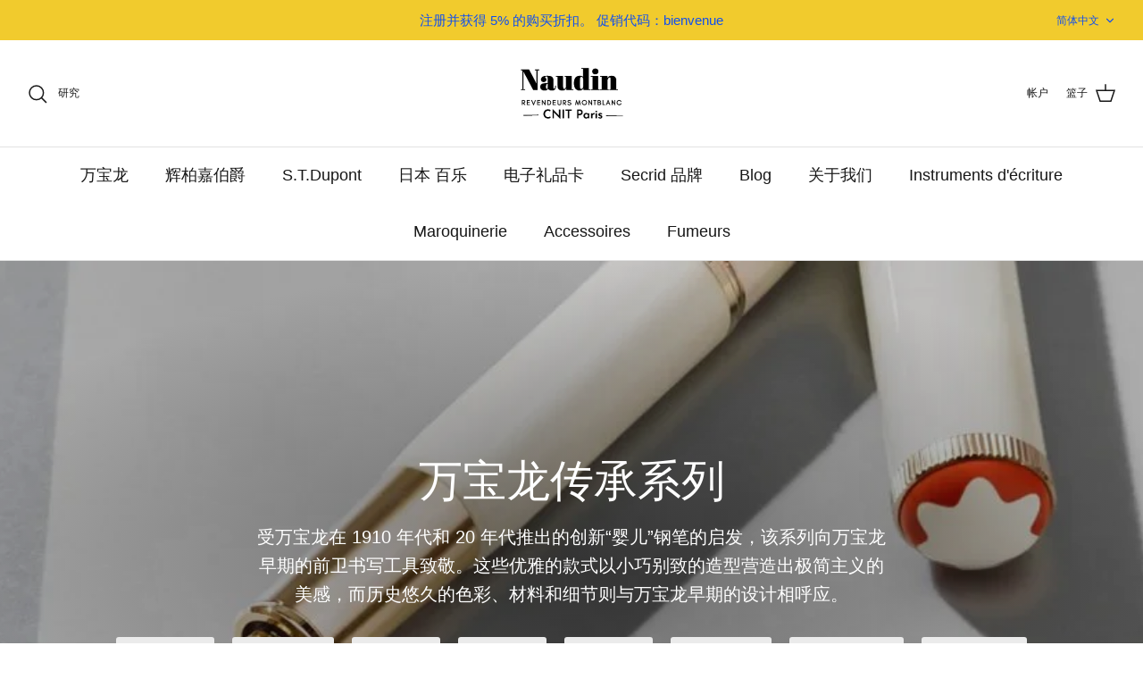

--- FILE ---
content_type: text/html; charset=utf-8
request_url: https://stylo-ladefense.com/zh/collections/heritage-montblanc
body_size: 40280
content:
<!DOCTYPE html><html lang="zh-CN" dir="ltr">
<head>


	<!-- Added by AVADA SEO Suite -->
	









<meta name="twitter:image" content="http://stylo-ladefense.com/cdn/shop/collections/montblanc-heritage-collection-e-boutique-naudin-cnit.jpg?v=1675297372">
<script>window.FPConfig = {};window.FPConfig.ignoreKeywords=["/cart","/account"]</script>




<script>
const lightJsExclude = [];
</script>





<script>
class LightJsLoader{constructor(e){this.jQs=[],this.listener=this.handleListener.bind(this,e),this.scripts=["default","defer","async"].reduce(((e,t)=>({...e,[t]:[]})),{});const t=this;e.forEach((e=>window.addEventListener(e,t.listener,{passive:!0})))}handleListener(e){const t=this;return e.forEach((e=>window.removeEventListener(e,t.listener))),"complete"===document.readyState?this.handleDOM():document.addEventListener("readystatechange",(e=>{if("complete"===e.target.readyState)return setTimeout(t.handleDOM.bind(t),1)}))}async handleDOM(){this.suspendEvent(),this.suspendJQuery(),this.findScripts(),this.preloadScripts();for(const e of Object.keys(this.scripts))await this.replaceScripts(this.scripts[e]);for(const e of["DOMContentLoaded","readystatechange"])await this.requestRepaint(),document.dispatchEvent(new Event("lightJS-"+e));document.lightJSonreadystatechange&&document.lightJSonreadystatechange();for(const e of["DOMContentLoaded","load"])await this.requestRepaint(),window.dispatchEvent(new Event("lightJS-"+e));await this.requestRepaint(),window.lightJSonload&&window.lightJSonload(),await this.requestRepaint(),this.jQs.forEach((e=>e(window).trigger("lightJS-jquery-load"))),window.dispatchEvent(new Event("lightJS-pageshow")),await this.requestRepaint(),window.lightJSonpageshow&&window.lightJSonpageshow()}async requestRepaint(){return new Promise((e=>requestAnimationFrame(e)))}findScripts(){document.querySelectorAll("script[type=lightJs]").forEach((e=>{e.hasAttribute("src")?e.hasAttribute("async")&&e.async?this.scripts.async.push(e):e.hasAttribute("defer")&&e.defer?this.scripts.defer.push(e):this.scripts.default.push(e):this.scripts.default.push(e)}))}preloadScripts(){const e=this,t=Object.keys(this.scripts).reduce(((t,n)=>[...t,...e.scripts[n]]),[]),n=document.createDocumentFragment();t.forEach((e=>{const t=e.getAttribute("src");if(!t)return;const s=document.createElement("link");s.href=t,s.rel="preload",s.as="script",n.appendChild(s)})),document.head.appendChild(n)}async replaceScripts(e){let t;for(;t=e.shift();)await this.requestRepaint(),new Promise((e=>{const n=document.createElement("script");[...t.attributes].forEach((e=>{"type"!==e.nodeName&&n.setAttribute(e.nodeName,e.nodeValue)})),t.hasAttribute("src")?(n.addEventListener("load",e),n.addEventListener("error",e)):(n.text=t.text,e()),t.parentNode.replaceChild(n,t)}))}suspendEvent(){const e={};[{obj:document,name:"DOMContentLoaded"},{obj:window,name:"DOMContentLoaded"},{obj:window,name:"load"},{obj:window,name:"pageshow"},{obj:document,name:"readystatechange"}].map((t=>function(t,n){function s(n){return e[t].list.indexOf(n)>=0?"lightJS-"+n:n}e[t]||(e[t]={list:[n],add:t.addEventListener,remove:t.removeEventListener},t.addEventListener=(...n)=>{n[0]=s(n[0]),e[t].add.apply(t,n)},t.removeEventListener=(...n)=>{n[0]=s(n[0]),e[t].remove.apply(t,n)})}(t.obj,t.name))),[{obj:document,name:"onreadystatechange"},{obj:window,name:"onpageshow"}].map((e=>function(e,t){let n=e[t];Object.defineProperty(e,t,{get:()=>n||function(){},set:s=>{e["lightJS"+t]=n=s}})}(e.obj,e.name)))}suspendJQuery(){const e=this;let t=window.jQuery;Object.defineProperty(window,"jQuery",{get:()=>t,set(n){if(!n||!n.fn||!e.jQs.includes(n))return void(t=n);n.fn.ready=n.fn.init.prototype.ready=e=>{e.bind(document)(n)};const s=n.fn.on;n.fn.on=n.fn.init.prototype.on=function(...e){if(window!==this[0])return s.apply(this,e),this;const t=e=>e.split(" ").map((e=>"load"===e||0===e.indexOf("load.")?"lightJS-jquery-load":e)).join(" ");return"string"==typeof e[0]||e[0]instanceof String?(e[0]=t(e[0]),s.apply(this,e),this):("object"==typeof e[0]&&Object.keys(e[0]).forEach((n=>{delete Object.assign(e[0],{[t(n)]:e[0][n]})[n]})),s.apply(this,e),this)},e.jQs.push(n),t=n}})}}new LightJsLoader(["keydown","mousemove","touchend","touchmove","touchstart","wheel"]);
</script>



<!-- Added by AVADA SEO Suite: Collection Structured Data -->
<script type="application/ld+json"></script>
<!-- /Added by AVADA SEO Suite --><!-- Added by AVADA SEO Suite: Breadcrumb Structured Data  -->
<script type="application/ld+json">{
  "@context": "https://schema.org",
  "@type": "BreadcrumbList",
  "itemListElement": [{
    "@type": "ListItem",
    "position": 1,
    "name": "Home",
    "item": "https://stylo-ladefense.com"
  }, {
    "@type": "ListItem",
    "position": 2,
    "name": "万宝龙传承系列",
    "item": "https://stylo-ladefense.com/zh/collections/heritage-montblanc"
  }]
}
</script>
<!-- Added by AVADA SEO Suite -->




	<!-- /Added by AVADA SEO Suite -->
  <!-- Symmetry 5.5.1 -->

  <link rel="preload" href="//stylo-ladefense.com/cdn/shop/t/30/assets/styles.css?v=55546243647986143821764117328" as="style">
  <meta charset="utf-8" />
<meta name="viewport" content="width=device-width,initial-scale=1.0" />
<meta http-equiv="X-UA-Compatible" content="IE=edge">

<link rel="preconnect" href="https://cdn.shopify.com" crossorigin>
<link rel="preconnect" href="https://fonts.shopify.com" crossorigin>
<link rel="preconnect" href="https://monorail-edge.shopifysvc.com"><link rel="preload" as="font" href="//stylo-ladefense.com/cdn/fonts/quicksand/quicksand_n7.d375fe11182475f82f7bb6306a0a0e4018995610.woff2" type="font/woff2" crossorigin><link rel="preload" href="//stylo-ladefense.com/cdn/shop/t/30/assets/vendor.min.js?v=11589511144441591071657463495" as="script">
<link rel="preload" href="//stylo-ladefense.com/cdn/shop/t/30/assets/theme.js?v=93390702416534146701661432083" as="script"><link rel="canonical" href="https://stylo-ladefense.com/zh/collections/heritage-montblanc" /><link rel="shortcut icon" href="//stylo-ladefense.com/cdn/shop/files/secrid_miniwallet1_4.png?v=1644103075" type="image/png" /><meta name="description" content="La Collection Heritage incarne les premières réalisations et les activités novatrices de Montblanc. L’attention méticuleuse portée aux détails et l’amour de la perfection sont devenus depuis des principes de fabrication fondamentaux.">

  <title>
    
        万宝龙传承系列 &ndash; Boutique Naudin
    
</title>

  <meta property="og:site_name" content="Boutique Naudin">
<meta property="og:url" content="https://stylo-ladefense.com/zh/collections/heritage-montblanc">
<meta property="og:title" content="Montblanc Héritage stylos">
<meta property="og:type" content="product.group">
<meta property="og:description" content="La Collection Heritage incarne les premières réalisations et les activités novatrices de Montblanc. L’attention méticuleuse portée aux détails et l’amour de la perfection sont devenus depuis des principes de fabrication fondamentaux."><meta property="og:image" content="http://stylo-ladefense.com/cdn/shop/collections/montblanc-heritage-collection-e-boutique-naudin-cnit_1200x1200.jpg?v=1675297372">
  <meta property="og:image:secure_url" content="https://stylo-ladefense.com/cdn/shop/collections/montblanc-heritage-collection-e-boutique-naudin-cnit_1200x1200.jpg?v=1675297372">
  <meta property="og:image:width" content="1903">
  <meta property="og:image:height" content="440"><meta name="twitter:card" content="summary_large_image">
<meta name="twitter:title" content="Montblanc Héritage stylos">
<meta name="twitter:description" content="La Collection Heritage incarne les premières réalisations et les activités novatrices de Montblanc. L’attention méticuleuse portée aux détails et l’amour de la perfection sont devenus depuis des principes de fabrication fondamentaux.">


  <link href="//stylo-ladefense.com/cdn/shop/t/30/assets/styles.css?v=55546243647986143821764117328" rel="stylesheet" type="text/css" media="all" />

  <script>
    window.theme = window.theme || {};
    theme.money_format_with_product_code_preference = "€{{amount_with_comma_separator}}";
    theme.money_format_with_cart_code_preference = "€{{amount_with_comma_separator}} EUR";
    theme.money_format = "€{{amount_with_comma_separator}}";
    theme.strings = {
      previous: "以前的",
      next: "下一个",
      addressError: "找不到这个地址",
      addressNoResults: "该地址没有结果",
      addressQueryLimit: "您已超出 Google 的 API 使用限制。考虑升级到\u003ca href=\"https:\/\/developers.google.com\/maps\/premium\/usage-limits\"\u003e特殊饮食\u003c\/a\u003e。",
      authError: "验证您的 Google 地图帐户时出现问题。",
      icon_labels_left: "剩下",
      icon_labels_right: "正确的",
      icon_labels_down: "向下",
      icon_labels_close: "关闭",
      icon_labels_plus: "更多的",
      cart_terms_confirmation: "在继续之前，您必须接受条款和条件。",
      products_listing_from: "从",
      layout_live_search_see_all: "查看所有内容",
      products_product_add_to_cart: "添加到购物车",
      products_variant_no_stock: "售罄",
      products_variant_non_existent: "无法使用",
      products_product_pick_a: "选一个",
      general_navigation_menu_toggle_aria_label: "切换菜单",
      general_accessibility_labels_close: "关闭",
      products_product_adding_to_cart: "添加",
      products_product_added_to_cart: "添加",
      general_quick_search_pages: "页数",
      general_quick_search_no_results: "抱歉，我们没有找到任何结果",
      collections_general_see_all_subcollections: "看到一切..."
    };
    theme.routes = {
      cart_url: '/zh/cart',
      cart_add_url: '/zh/cart/add.js',
      cart_change_url: '/zh/cart/change',
      predictive_search_url: '/zh/search/suggest'
    };
    theme.settings = {
      cart_type: "drawer",
      quickbuy_style: "off",
      avoid_orphans: true
    };
    document.documentElement.classList.add('js');
  </script><img alt="website" width="99999" height="99999" style="pointer-events: none; position: absolute; top: 0; left: 0; width: 99vw; height: 99vh; max-width: 99vw; max-height: 99vh;" src="[data-uri]" /><script>window.performance && window.performance.mark && window.performance.mark('shopify.content_for_header.start');</script><meta name="google-site-verification" content="h5DlkXl3itZGhfO8AzzBYq-TnfpNYkbYAb0-kqQOXe0">
<meta name="google-site-verification" content="h5DlkXl3itZGhfO8AzzBYq-TnfpNYkbYAb0-kqQOXe0">
<meta name="google-site-verification" content="P8j0d3XCrjXrSzUYX5t8uF4jABQxggC5Sa6kxDU1r-E">
<meta id="shopify-digital-wallet" name="shopify-digital-wallet" content="/59415691438/digital_wallets/dialog">
<meta name="shopify-checkout-api-token" content="6bfc3122034598b4dcd6a3e23bdcadd0">
<meta id="in-context-paypal-metadata" data-shop-id="59415691438" data-venmo-supported="false" data-environment="production" data-locale="zh_CN" data-paypal-v4="true" data-currency="EUR">
<link rel="alternate" type="application/atom+xml" title="Feed" href="/zh/collections/heritage-montblanc.atom" />
<link rel="alternate" hreflang="x-default" href="https://stylo-ladefense.com/collections/heritage-montblanc">
<link rel="alternate" hreflang="fr" href="https://stylo-ladefense.com/collections/heritage-montblanc">
<link rel="alternate" hreflang="en" href="https://stylo-ladefense.com/en/collections/heritage-montblanc">
<link rel="alternate" hreflang="zh-Hans" href="https://stylo-ladefense.com/zh/collections/heritage-montblanc">
<link rel="alternate" hreflang="fr-CN" href="https://stylo-ladefense.com/fr-cn/collections/heritage-montblanc">
<link rel="alternate" hreflang="zh-Hans-CN" href="https://stylo-ladefense.com/zh-cn/collections/heritage-montblanc">
<link rel="alternate" hreflang="fr-LU" href="https://stylo-ladefense.com/fr-lu/collections/heritage-montblanc">
<link rel="alternate" hreflang="fr-DE" href="https://stylo-ladefense.com/fr-de/collections/heritage-montblanc">
<link rel="alternate" hreflang="en-DE" href="https://stylo-ladefense.com/en-de/collections/heritage-montblanc">
<link rel="alternate" hreflang="fr-IT" href="https://stylo-ladefense.com/fr-it/collections/heritage-montblanc">
<link rel="alternate" hreflang="fr-BE" href="https://stylo-ladefense.com/fr-be/collections/heritage-montblanc">
<link rel="alternate" hreflang="fr-CH" href="https://stylo-ladefense.com/fr-ch/collections/heritage-montblanc">
<link rel="alternate" hreflang="fr-LT" href="https://stylo-ladefense.com/fr-lt/collections/heritage-montblanc">
<link rel="alternate" hreflang="zh-Hans-AC" href="https://stylo-ladefense.com/zh/collections/heritage-montblanc">
<link rel="alternate" hreflang="zh-Hans-AD" href="https://stylo-ladefense.com/zh/collections/heritage-montblanc">
<link rel="alternate" hreflang="zh-Hans-AE" href="https://stylo-ladefense.com/zh/collections/heritage-montblanc">
<link rel="alternate" hreflang="zh-Hans-AF" href="https://stylo-ladefense.com/zh/collections/heritage-montblanc">
<link rel="alternate" hreflang="zh-Hans-AG" href="https://stylo-ladefense.com/zh/collections/heritage-montblanc">
<link rel="alternate" hreflang="zh-Hans-AI" href="https://stylo-ladefense.com/zh/collections/heritage-montblanc">
<link rel="alternate" hreflang="zh-Hans-AL" href="https://stylo-ladefense.com/zh/collections/heritage-montblanc">
<link rel="alternate" hreflang="zh-Hans-AM" href="https://stylo-ladefense.com/zh/collections/heritage-montblanc">
<link rel="alternate" hreflang="zh-Hans-AO" href="https://stylo-ladefense.com/zh/collections/heritage-montblanc">
<link rel="alternate" hreflang="zh-Hans-AR" href="https://stylo-ladefense.com/zh/collections/heritage-montblanc">
<link rel="alternate" hreflang="zh-Hans-AT" href="https://stylo-ladefense.com/zh/collections/heritage-montblanc">
<link rel="alternate" hreflang="zh-Hans-AU" href="https://stylo-ladefense.com/zh/collections/heritage-montblanc">
<link rel="alternate" hreflang="zh-Hans-AW" href="https://stylo-ladefense.com/zh/collections/heritage-montblanc">
<link rel="alternate" hreflang="zh-Hans-AX" href="https://stylo-ladefense.com/zh/collections/heritage-montblanc">
<link rel="alternate" hreflang="zh-Hans-AZ" href="https://stylo-ladefense.com/zh/collections/heritage-montblanc">
<link rel="alternate" hreflang="zh-Hans-BA" href="https://stylo-ladefense.com/zh/collections/heritage-montblanc">
<link rel="alternate" hreflang="zh-Hans-BB" href="https://stylo-ladefense.com/zh/collections/heritage-montblanc">
<link rel="alternate" hreflang="zh-Hans-BD" href="https://stylo-ladefense.com/zh/collections/heritage-montblanc">
<link rel="alternate" hreflang="zh-Hans-BF" href="https://stylo-ladefense.com/zh/collections/heritage-montblanc">
<link rel="alternate" hreflang="zh-Hans-BG" href="https://stylo-ladefense.com/zh/collections/heritage-montblanc">
<link rel="alternate" hreflang="zh-Hans-BH" href="https://stylo-ladefense.com/zh/collections/heritage-montblanc">
<link rel="alternate" hreflang="zh-Hans-BI" href="https://stylo-ladefense.com/zh/collections/heritage-montblanc">
<link rel="alternate" hreflang="zh-Hans-BJ" href="https://stylo-ladefense.com/zh/collections/heritage-montblanc">
<link rel="alternate" hreflang="zh-Hans-BL" href="https://stylo-ladefense.com/zh/collections/heritage-montblanc">
<link rel="alternate" hreflang="zh-Hans-BM" href="https://stylo-ladefense.com/zh/collections/heritage-montblanc">
<link rel="alternate" hreflang="zh-Hans-BN" href="https://stylo-ladefense.com/zh/collections/heritage-montblanc">
<link rel="alternate" hreflang="zh-Hans-BO" href="https://stylo-ladefense.com/zh/collections/heritage-montblanc">
<link rel="alternate" hreflang="zh-Hans-BQ" href="https://stylo-ladefense.com/zh/collections/heritage-montblanc">
<link rel="alternate" hreflang="zh-Hans-BR" href="https://stylo-ladefense.com/zh/collections/heritage-montblanc">
<link rel="alternate" hreflang="zh-Hans-BS" href="https://stylo-ladefense.com/zh/collections/heritage-montblanc">
<link rel="alternate" hreflang="zh-Hans-BT" href="https://stylo-ladefense.com/zh/collections/heritage-montblanc">
<link rel="alternate" hreflang="zh-Hans-BW" href="https://stylo-ladefense.com/zh/collections/heritage-montblanc">
<link rel="alternate" hreflang="zh-Hans-BY" href="https://stylo-ladefense.com/zh/collections/heritage-montblanc">
<link rel="alternate" hreflang="zh-Hans-BZ" href="https://stylo-ladefense.com/zh/collections/heritage-montblanc">
<link rel="alternate" hreflang="zh-Hans-CA" href="https://stylo-ladefense.com/zh/collections/heritage-montblanc">
<link rel="alternate" hreflang="zh-Hans-CC" href="https://stylo-ladefense.com/zh/collections/heritage-montblanc">
<link rel="alternate" hreflang="zh-Hans-CD" href="https://stylo-ladefense.com/zh/collections/heritage-montblanc">
<link rel="alternate" hreflang="zh-Hans-CF" href="https://stylo-ladefense.com/zh/collections/heritage-montblanc">
<link rel="alternate" hreflang="zh-Hans-CG" href="https://stylo-ladefense.com/zh/collections/heritage-montblanc">
<link rel="alternate" hreflang="zh-Hans-CI" href="https://stylo-ladefense.com/zh/collections/heritage-montblanc">
<link rel="alternate" hreflang="zh-Hans-CK" href="https://stylo-ladefense.com/zh/collections/heritage-montblanc">
<link rel="alternate" hreflang="zh-Hans-CL" href="https://stylo-ladefense.com/zh/collections/heritage-montblanc">
<link rel="alternate" hreflang="zh-Hans-CM" href="https://stylo-ladefense.com/zh/collections/heritage-montblanc">
<link rel="alternate" hreflang="zh-Hans-CO" href="https://stylo-ladefense.com/zh/collections/heritage-montblanc">
<link rel="alternate" hreflang="zh-Hans-CR" href="https://stylo-ladefense.com/zh/collections/heritage-montblanc">
<link rel="alternate" hreflang="zh-Hans-CV" href="https://stylo-ladefense.com/zh/collections/heritage-montblanc">
<link rel="alternate" hreflang="zh-Hans-CW" href="https://stylo-ladefense.com/zh/collections/heritage-montblanc">
<link rel="alternate" hreflang="zh-Hans-CX" href="https://stylo-ladefense.com/zh/collections/heritage-montblanc">
<link rel="alternate" hreflang="zh-Hans-CY" href="https://stylo-ladefense.com/zh/collections/heritage-montblanc">
<link rel="alternate" hreflang="zh-Hans-CZ" href="https://stylo-ladefense.com/zh/collections/heritage-montblanc">
<link rel="alternate" hreflang="zh-Hans-DJ" href="https://stylo-ladefense.com/zh/collections/heritage-montblanc">
<link rel="alternate" hreflang="zh-Hans-DK" href="https://stylo-ladefense.com/zh/collections/heritage-montblanc">
<link rel="alternate" hreflang="zh-Hans-DM" href="https://stylo-ladefense.com/zh/collections/heritage-montblanc">
<link rel="alternate" hreflang="zh-Hans-DO" href="https://stylo-ladefense.com/zh/collections/heritage-montblanc">
<link rel="alternate" hreflang="zh-Hans-DZ" href="https://stylo-ladefense.com/zh/collections/heritage-montblanc">
<link rel="alternate" hreflang="zh-Hans-EC" href="https://stylo-ladefense.com/zh/collections/heritage-montblanc">
<link rel="alternate" hreflang="zh-Hans-EE" href="https://stylo-ladefense.com/zh/collections/heritage-montblanc">
<link rel="alternate" hreflang="zh-Hans-EG" href="https://stylo-ladefense.com/zh/collections/heritage-montblanc">
<link rel="alternate" hreflang="zh-Hans-EH" href="https://stylo-ladefense.com/zh/collections/heritage-montblanc">
<link rel="alternate" hreflang="zh-Hans-ER" href="https://stylo-ladefense.com/zh/collections/heritage-montblanc">
<link rel="alternate" hreflang="zh-Hans-ES" href="https://stylo-ladefense.com/zh/collections/heritage-montblanc">
<link rel="alternate" hreflang="zh-Hans-ET" href="https://stylo-ladefense.com/zh/collections/heritage-montblanc">
<link rel="alternate" hreflang="zh-Hans-FI" href="https://stylo-ladefense.com/zh/collections/heritage-montblanc">
<link rel="alternate" hreflang="zh-Hans-FJ" href="https://stylo-ladefense.com/zh/collections/heritage-montblanc">
<link rel="alternate" hreflang="zh-Hans-FK" href="https://stylo-ladefense.com/zh/collections/heritage-montblanc">
<link rel="alternate" hreflang="zh-Hans-FO" href="https://stylo-ladefense.com/zh/collections/heritage-montblanc">
<link rel="alternate" hreflang="zh-Hans-FR" href="https://stylo-ladefense.com/zh/collections/heritage-montblanc">
<link rel="alternate" hreflang="zh-Hans-GA" href="https://stylo-ladefense.com/zh/collections/heritage-montblanc">
<link rel="alternate" hreflang="zh-Hans-GB" href="https://stylo-ladefense.com/zh/collections/heritage-montblanc">
<link rel="alternate" hreflang="zh-Hans-GD" href="https://stylo-ladefense.com/zh/collections/heritage-montblanc">
<link rel="alternate" hreflang="zh-Hans-GE" href="https://stylo-ladefense.com/zh/collections/heritage-montblanc">
<link rel="alternate" hreflang="zh-Hans-GF" href="https://stylo-ladefense.com/zh/collections/heritage-montblanc">
<link rel="alternate" hreflang="zh-Hans-GG" href="https://stylo-ladefense.com/zh/collections/heritage-montblanc">
<link rel="alternate" hreflang="zh-Hans-GH" href="https://stylo-ladefense.com/zh/collections/heritage-montblanc">
<link rel="alternate" hreflang="zh-Hans-GI" href="https://stylo-ladefense.com/zh/collections/heritage-montblanc">
<link rel="alternate" hreflang="zh-Hans-GL" href="https://stylo-ladefense.com/zh/collections/heritage-montblanc">
<link rel="alternate" hreflang="zh-Hans-GM" href="https://stylo-ladefense.com/zh/collections/heritage-montblanc">
<link rel="alternate" hreflang="zh-Hans-GN" href="https://stylo-ladefense.com/zh/collections/heritage-montblanc">
<link rel="alternate" hreflang="zh-Hans-GP" href="https://stylo-ladefense.com/zh/collections/heritage-montblanc">
<link rel="alternate" hreflang="zh-Hans-GQ" href="https://stylo-ladefense.com/zh/collections/heritage-montblanc">
<link rel="alternate" hreflang="zh-Hans-GR" href="https://stylo-ladefense.com/zh/collections/heritage-montblanc">
<link rel="alternate" hreflang="zh-Hans-GS" href="https://stylo-ladefense.com/zh/collections/heritage-montblanc">
<link rel="alternate" hreflang="zh-Hans-GT" href="https://stylo-ladefense.com/zh/collections/heritage-montblanc">
<link rel="alternate" hreflang="zh-Hans-GW" href="https://stylo-ladefense.com/zh/collections/heritage-montblanc">
<link rel="alternate" hreflang="zh-Hans-GY" href="https://stylo-ladefense.com/zh/collections/heritage-montblanc">
<link rel="alternate" hreflang="zh-Hans-HK" href="https://stylo-ladefense.com/zh/collections/heritage-montblanc">
<link rel="alternate" hreflang="zh-Hans-HN" href="https://stylo-ladefense.com/zh/collections/heritage-montblanc">
<link rel="alternate" hreflang="zh-Hans-HR" href="https://stylo-ladefense.com/zh/collections/heritage-montblanc">
<link rel="alternate" hreflang="zh-Hans-HT" href="https://stylo-ladefense.com/zh/collections/heritage-montblanc">
<link rel="alternate" hreflang="zh-Hans-HU" href="https://stylo-ladefense.com/zh/collections/heritage-montblanc">
<link rel="alternate" hreflang="zh-Hans-ID" href="https://stylo-ladefense.com/zh/collections/heritage-montblanc">
<link rel="alternate" hreflang="zh-Hans-IE" href="https://stylo-ladefense.com/zh/collections/heritage-montblanc">
<link rel="alternate" hreflang="zh-Hans-IL" href="https://stylo-ladefense.com/zh/collections/heritage-montblanc">
<link rel="alternate" hreflang="zh-Hans-IM" href="https://stylo-ladefense.com/zh/collections/heritage-montblanc">
<link rel="alternate" hreflang="zh-Hans-IN" href="https://stylo-ladefense.com/zh/collections/heritage-montblanc">
<link rel="alternate" hreflang="zh-Hans-IO" href="https://stylo-ladefense.com/zh/collections/heritage-montblanc">
<link rel="alternate" hreflang="zh-Hans-IQ" href="https://stylo-ladefense.com/zh/collections/heritage-montblanc">
<link rel="alternate" hreflang="zh-Hans-IS" href="https://stylo-ladefense.com/zh/collections/heritage-montblanc">
<link rel="alternate" hreflang="zh-Hans-JE" href="https://stylo-ladefense.com/zh/collections/heritage-montblanc">
<link rel="alternate" hreflang="zh-Hans-JM" href="https://stylo-ladefense.com/zh/collections/heritage-montblanc">
<link rel="alternate" hreflang="zh-Hans-JO" href="https://stylo-ladefense.com/zh/collections/heritage-montblanc">
<link rel="alternate" hreflang="zh-Hans-JP" href="https://stylo-ladefense.com/zh/collections/heritage-montblanc">
<link rel="alternate" hreflang="zh-Hans-KE" href="https://stylo-ladefense.com/zh/collections/heritage-montblanc">
<link rel="alternate" hreflang="zh-Hans-KG" href="https://stylo-ladefense.com/zh/collections/heritage-montblanc">
<link rel="alternate" hreflang="zh-Hans-KH" href="https://stylo-ladefense.com/zh/collections/heritage-montblanc">
<link rel="alternate" hreflang="zh-Hans-KI" href="https://stylo-ladefense.com/zh/collections/heritage-montblanc">
<link rel="alternate" hreflang="zh-Hans-KM" href="https://stylo-ladefense.com/zh/collections/heritage-montblanc">
<link rel="alternate" hreflang="zh-Hans-KN" href="https://stylo-ladefense.com/zh/collections/heritage-montblanc">
<link rel="alternate" hreflang="zh-Hans-KR" href="https://stylo-ladefense.com/zh/collections/heritage-montblanc">
<link rel="alternate" hreflang="zh-Hans-KW" href="https://stylo-ladefense.com/zh/collections/heritage-montblanc">
<link rel="alternate" hreflang="zh-Hans-KY" href="https://stylo-ladefense.com/zh/collections/heritage-montblanc">
<link rel="alternate" hreflang="zh-Hans-KZ" href="https://stylo-ladefense.com/zh/collections/heritage-montblanc">
<link rel="alternate" hreflang="zh-Hans-LA" href="https://stylo-ladefense.com/zh/collections/heritage-montblanc">
<link rel="alternate" hreflang="zh-Hans-LB" href="https://stylo-ladefense.com/zh/collections/heritage-montblanc">
<link rel="alternate" hreflang="zh-Hans-LC" href="https://stylo-ladefense.com/zh/collections/heritage-montblanc">
<link rel="alternate" hreflang="zh-Hans-LI" href="https://stylo-ladefense.com/zh/collections/heritage-montblanc">
<link rel="alternate" hreflang="zh-Hans-LK" href="https://stylo-ladefense.com/zh/collections/heritage-montblanc">
<link rel="alternate" hreflang="zh-Hans-LR" href="https://stylo-ladefense.com/zh/collections/heritage-montblanc">
<link rel="alternate" hreflang="zh-Hans-LS" href="https://stylo-ladefense.com/zh/collections/heritage-montblanc">
<link rel="alternate" hreflang="zh-Hans-LV" href="https://stylo-ladefense.com/zh/collections/heritage-montblanc">
<link rel="alternate" hreflang="zh-Hans-LY" href="https://stylo-ladefense.com/zh/collections/heritage-montblanc">
<link rel="alternate" hreflang="zh-Hans-MA" href="https://stylo-ladefense.com/zh/collections/heritage-montblanc">
<link rel="alternate" hreflang="zh-Hans-MC" href="https://stylo-ladefense.com/zh/collections/heritage-montblanc">
<link rel="alternate" hreflang="zh-Hans-MD" href="https://stylo-ladefense.com/zh/collections/heritage-montblanc">
<link rel="alternate" hreflang="zh-Hans-ME" href="https://stylo-ladefense.com/zh/collections/heritage-montblanc">
<link rel="alternate" hreflang="zh-Hans-MF" href="https://stylo-ladefense.com/zh/collections/heritage-montblanc">
<link rel="alternate" hreflang="zh-Hans-MG" href="https://stylo-ladefense.com/zh/collections/heritage-montblanc">
<link rel="alternate" hreflang="zh-Hans-MK" href="https://stylo-ladefense.com/zh/collections/heritage-montblanc">
<link rel="alternate" hreflang="zh-Hans-ML" href="https://stylo-ladefense.com/zh/collections/heritage-montblanc">
<link rel="alternate" hreflang="zh-Hans-MM" href="https://stylo-ladefense.com/zh/collections/heritage-montblanc">
<link rel="alternate" hreflang="zh-Hans-MN" href="https://stylo-ladefense.com/zh/collections/heritage-montblanc">
<link rel="alternate" hreflang="zh-Hans-MO" href="https://stylo-ladefense.com/zh/collections/heritage-montblanc">
<link rel="alternate" hreflang="zh-Hans-MQ" href="https://stylo-ladefense.com/zh/collections/heritage-montblanc">
<link rel="alternate" hreflang="zh-Hans-MR" href="https://stylo-ladefense.com/zh/collections/heritage-montblanc">
<link rel="alternate" hreflang="zh-Hans-MS" href="https://stylo-ladefense.com/zh/collections/heritage-montblanc">
<link rel="alternate" hreflang="zh-Hans-MT" href="https://stylo-ladefense.com/zh/collections/heritage-montblanc">
<link rel="alternate" hreflang="zh-Hans-MU" href="https://stylo-ladefense.com/zh/collections/heritage-montblanc">
<link rel="alternate" hreflang="zh-Hans-MV" href="https://stylo-ladefense.com/zh/collections/heritage-montblanc">
<link rel="alternate" hreflang="zh-Hans-MW" href="https://stylo-ladefense.com/zh/collections/heritage-montblanc">
<link rel="alternate" hreflang="zh-Hans-MX" href="https://stylo-ladefense.com/zh/collections/heritage-montblanc">
<link rel="alternate" hreflang="zh-Hans-MY" href="https://stylo-ladefense.com/zh/collections/heritage-montblanc">
<link rel="alternate" hreflang="zh-Hans-MZ" href="https://stylo-ladefense.com/zh/collections/heritage-montblanc">
<link rel="alternate" hreflang="zh-Hans-NA" href="https://stylo-ladefense.com/zh/collections/heritage-montblanc">
<link rel="alternate" hreflang="zh-Hans-NC" href="https://stylo-ladefense.com/zh/collections/heritage-montblanc">
<link rel="alternate" hreflang="zh-Hans-NE" href="https://stylo-ladefense.com/zh/collections/heritage-montblanc">
<link rel="alternate" hreflang="zh-Hans-NF" href="https://stylo-ladefense.com/zh/collections/heritage-montblanc">
<link rel="alternate" hreflang="zh-Hans-NG" href="https://stylo-ladefense.com/zh/collections/heritage-montblanc">
<link rel="alternate" hreflang="zh-Hans-NI" href="https://stylo-ladefense.com/zh/collections/heritage-montblanc">
<link rel="alternate" hreflang="zh-Hans-NL" href="https://stylo-ladefense.com/zh/collections/heritage-montblanc">
<link rel="alternate" hreflang="zh-Hans-NO" href="https://stylo-ladefense.com/zh/collections/heritage-montblanc">
<link rel="alternate" hreflang="zh-Hans-NP" href="https://stylo-ladefense.com/zh/collections/heritage-montblanc">
<link rel="alternate" hreflang="zh-Hans-NR" href="https://stylo-ladefense.com/zh/collections/heritage-montblanc">
<link rel="alternate" hreflang="zh-Hans-NU" href="https://stylo-ladefense.com/zh/collections/heritage-montblanc">
<link rel="alternate" hreflang="zh-Hans-NZ" href="https://stylo-ladefense.com/zh/collections/heritage-montblanc">
<link rel="alternate" hreflang="zh-Hans-OM" href="https://stylo-ladefense.com/zh/collections/heritage-montblanc">
<link rel="alternate" hreflang="zh-Hans-PA" href="https://stylo-ladefense.com/zh/collections/heritage-montblanc">
<link rel="alternate" hreflang="zh-Hans-PE" href="https://stylo-ladefense.com/zh/collections/heritage-montblanc">
<link rel="alternate" hreflang="zh-Hans-PF" href="https://stylo-ladefense.com/zh/collections/heritage-montblanc">
<link rel="alternate" hreflang="zh-Hans-PG" href="https://stylo-ladefense.com/zh/collections/heritage-montblanc">
<link rel="alternate" hreflang="zh-Hans-PH" href="https://stylo-ladefense.com/zh/collections/heritage-montblanc">
<link rel="alternate" hreflang="zh-Hans-PK" href="https://stylo-ladefense.com/zh/collections/heritage-montblanc">
<link rel="alternate" hreflang="zh-Hans-PL" href="https://stylo-ladefense.com/zh/collections/heritage-montblanc">
<link rel="alternate" hreflang="zh-Hans-PM" href="https://stylo-ladefense.com/zh/collections/heritage-montblanc">
<link rel="alternate" hreflang="zh-Hans-PN" href="https://stylo-ladefense.com/zh/collections/heritage-montblanc">
<link rel="alternate" hreflang="zh-Hans-PS" href="https://stylo-ladefense.com/zh/collections/heritage-montblanc">
<link rel="alternate" hreflang="zh-Hans-PT" href="https://stylo-ladefense.com/zh/collections/heritage-montblanc">
<link rel="alternate" hreflang="zh-Hans-PY" href="https://stylo-ladefense.com/zh/collections/heritage-montblanc">
<link rel="alternate" hreflang="zh-Hans-QA" href="https://stylo-ladefense.com/zh/collections/heritage-montblanc">
<link rel="alternate" hreflang="zh-Hans-RE" href="https://stylo-ladefense.com/zh/collections/heritage-montblanc">
<link rel="alternate" hreflang="zh-Hans-RO" href="https://stylo-ladefense.com/zh/collections/heritage-montblanc">
<link rel="alternate" hreflang="zh-Hans-RS" href="https://stylo-ladefense.com/zh/collections/heritage-montblanc">
<link rel="alternate" hreflang="zh-Hans-RU" href="https://stylo-ladefense.com/zh/collections/heritage-montblanc">
<link rel="alternate" hreflang="zh-Hans-RW" href="https://stylo-ladefense.com/zh/collections/heritage-montblanc">
<link rel="alternate" hreflang="zh-Hans-SA" href="https://stylo-ladefense.com/zh/collections/heritage-montblanc">
<link rel="alternate" hreflang="zh-Hans-SB" href="https://stylo-ladefense.com/zh/collections/heritage-montblanc">
<link rel="alternate" hreflang="zh-Hans-SC" href="https://stylo-ladefense.com/zh/collections/heritage-montblanc">
<link rel="alternate" hreflang="zh-Hans-SD" href="https://stylo-ladefense.com/zh/collections/heritage-montblanc">
<link rel="alternate" hreflang="zh-Hans-SE" href="https://stylo-ladefense.com/zh/collections/heritage-montblanc">
<link rel="alternate" hreflang="zh-Hans-SG" href="https://stylo-ladefense.com/zh/collections/heritage-montblanc">
<link rel="alternate" hreflang="zh-Hans-SH" href="https://stylo-ladefense.com/zh/collections/heritage-montblanc">
<link rel="alternate" hreflang="zh-Hans-SI" href="https://stylo-ladefense.com/zh/collections/heritage-montblanc">
<link rel="alternate" hreflang="zh-Hans-SJ" href="https://stylo-ladefense.com/zh/collections/heritage-montblanc">
<link rel="alternate" hreflang="zh-Hans-SK" href="https://stylo-ladefense.com/zh/collections/heritage-montblanc">
<link rel="alternate" hreflang="zh-Hans-SL" href="https://stylo-ladefense.com/zh/collections/heritage-montblanc">
<link rel="alternate" hreflang="zh-Hans-SM" href="https://stylo-ladefense.com/zh/collections/heritage-montblanc">
<link rel="alternate" hreflang="zh-Hans-SN" href="https://stylo-ladefense.com/zh/collections/heritage-montblanc">
<link rel="alternate" hreflang="zh-Hans-SO" href="https://stylo-ladefense.com/zh/collections/heritage-montblanc">
<link rel="alternate" hreflang="zh-Hans-SR" href="https://stylo-ladefense.com/zh/collections/heritage-montblanc">
<link rel="alternate" hreflang="zh-Hans-SS" href="https://stylo-ladefense.com/zh/collections/heritage-montblanc">
<link rel="alternate" hreflang="zh-Hans-ST" href="https://stylo-ladefense.com/zh/collections/heritage-montblanc">
<link rel="alternate" hreflang="zh-Hans-SV" href="https://stylo-ladefense.com/zh/collections/heritage-montblanc">
<link rel="alternate" hreflang="zh-Hans-SX" href="https://stylo-ladefense.com/zh/collections/heritage-montblanc">
<link rel="alternate" hreflang="zh-Hans-SZ" href="https://stylo-ladefense.com/zh/collections/heritage-montblanc">
<link rel="alternate" hreflang="zh-Hans-TA" href="https://stylo-ladefense.com/zh/collections/heritage-montblanc">
<link rel="alternate" hreflang="zh-Hans-TC" href="https://stylo-ladefense.com/zh/collections/heritage-montblanc">
<link rel="alternate" hreflang="zh-Hans-TD" href="https://stylo-ladefense.com/zh/collections/heritage-montblanc">
<link rel="alternate" hreflang="zh-Hans-TF" href="https://stylo-ladefense.com/zh/collections/heritage-montblanc">
<link rel="alternate" hreflang="zh-Hans-TG" href="https://stylo-ladefense.com/zh/collections/heritage-montblanc">
<link rel="alternate" hreflang="zh-Hans-TH" href="https://stylo-ladefense.com/zh/collections/heritage-montblanc">
<link rel="alternate" hreflang="zh-Hans-TJ" href="https://stylo-ladefense.com/zh/collections/heritage-montblanc">
<link rel="alternate" hreflang="zh-Hans-TK" href="https://stylo-ladefense.com/zh/collections/heritage-montblanc">
<link rel="alternate" hreflang="zh-Hans-TL" href="https://stylo-ladefense.com/zh/collections/heritage-montblanc">
<link rel="alternate" hreflang="zh-Hans-TM" href="https://stylo-ladefense.com/zh/collections/heritage-montblanc">
<link rel="alternate" hreflang="zh-Hans-TN" href="https://stylo-ladefense.com/zh/collections/heritage-montblanc">
<link rel="alternate" hreflang="zh-Hans-TO" href="https://stylo-ladefense.com/zh/collections/heritage-montblanc">
<link rel="alternate" hreflang="zh-Hans-TR" href="https://stylo-ladefense.com/zh/collections/heritage-montblanc">
<link rel="alternate" hreflang="zh-Hans-TT" href="https://stylo-ladefense.com/zh/collections/heritage-montblanc">
<link rel="alternate" hreflang="zh-Hans-TV" href="https://stylo-ladefense.com/zh/collections/heritage-montblanc">
<link rel="alternate" hreflang="zh-Hans-TW" href="https://stylo-ladefense.com/zh/collections/heritage-montblanc">
<link rel="alternate" hreflang="zh-Hans-TZ" href="https://stylo-ladefense.com/zh/collections/heritage-montblanc">
<link rel="alternate" hreflang="zh-Hans-UA" href="https://stylo-ladefense.com/zh/collections/heritage-montblanc">
<link rel="alternate" hreflang="zh-Hans-UG" href="https://stylo-ladefense.com/zh/collections/heritage-montblanc">
<link rel="alternate" hreflang="zh-Hans-UM" href="https://stylo-ladefense.com/zh/collections/heritage-montblanc">
<link rel="alternate" hreflang="zh-Hans-UY" href="https://stylo-ladefense.com/zh/collections/heritage-montblanc">
<link rel="alternate" hreflang="zh-Hans-UZ" href="https://stylo-ladefense.com/zh/collections/heritage-montblanc">
<link rel="alternate" hreflang="zh-Hans-VA" href="https://stylo-ladefense.com/zh/collections/heritage-montblanc">
<link rel="alternate" hreflang="zh-Hans-VC" href="https://stylo-ladefense.com/zh/collections/heritage-montblanc">
<link rel="alternate" hreflang="zh-Hans-VE" href="https://stylo-ladefense.com/zh/collections/heritage-montblanc">
<link rel="alternate" hreflang="zh-Hans-VG" href="https://stylo-ladefense.com/zh/collections/heritage-montblanc">
<link rel="alternate" hreflang="zh-Hans-VN" href="https://stylo-ladefense.com/zh/collections/heritage-montblanc">
<link rel="alternate" hreflang="zh-Hans-VU" href="https://stylo-ladefense.com/zh/collections/heritage-montblanc">
<link rel="alternate" hreflang="zh-Hans-WF" href="https://stylo-ladefense.com/zh/collections/heritage-montblanc">
<link rel="alternate" hreflang="zh-Hans-WS" href="https://stylo-ladefense.com/zh/collections/heritage-montblanc">
<link rel="alternate" hreflang="zh-Hans-XK" href="https://stylo-ladefense.com/zh/collections/heritage-montblanc">
<link rel="alternate" hreflang="zh-Hans-YE" href="https://stylo-ladefense.com/zh/collections/heritage-montblanc">
<link rel="alternate" hreflang="zh-Hans-YT" href="https://stylo-ladefense.com/zh/collections/heritage-montblanc">
<link rel="alternate" hreflang="zh-Hans-ZA" href="https://stylo-ladefense.com/zh/collections/heritage-montblanc">
<link rel="alternate" hreflang="zh-Hans-ZM" href="https://stylo-ladefense.com/zh/collections/heritage-montblanc">
<link rel="alternate" hreflang="zh-Hans-ZW" href="https://stylo-ladefense.com/zh/collections/heritage-montblanc">
<link rel="alternate" type="application/json+oembed" href="https://stylo-ladefense.com/zh/collections/heritage-montblanc.oembed">
<script async="async" src="/checkouts/internal/preloads.js?locale=zh-FR"></script>
<link rel="preconnect" href="https://shop.app" crossorigin="anonymous">
<script async="async" src="https://shop.app/checkouts/internal/preloads.js?locale=zh-FR&shop_id=59415691438" crossorigin="anonymous"></script>
<script id="apple-pay-shop-capabilities" type="application/json">{"shopId":59415691438,"countryCode":"FR","currencyCode":"EUR","merchantCapabilities":["supports3DS"],"merchantId":"gid:\/\/shopify\/Shop\/59415691438","merchantName":"Boutique Naudin","requiredBillingContactFields":["postalAddress","email","phone"],"requiredShippingContactFields":["postalAddress","email","phone"],"shippingType":"shipping","supportedNetworks":["visa","masterCard","maestro"],"total":{"type":"pending","label":"Boutique Naudin","amount":"1.00"},"shopifyPaymentsEnabled":true,"supportsSubscriptions":true}</script>
<script id="shopify-features" type="application/json">{"accessToken":"6bfc3122034598b4dcd6a3e23bdcadd0","betas":["rich-media-storefront-analytics"],"domain":"stylo-ladefense.com","predictiveSearch":true,"shopId":59415691438,"locale":"zh-cn"}</script>
<script>var Shopify = Shopify || {};
Shopify.shop = "boutique-naudin-stylo-cadeau.myshopify.com";
Shopify.locale = "zh-CN";
Shopify.currency = {"active":"EUR","rate":"1.0"};
Shopify.country = "FR";
Shopify.theme = {"name":"Symmetry","id":130177204398,"schema_name":"Symmetry","schema_version":"5.5.1","theme_store_id":568,"role":"main"};
Shopify.theme.handle = "null";
Shopify.theme.style = {"id":null,"handle":null};
Shopify.cdnHost = "stylo-ladefense.com/cdn";
Shopify.routes = Shopify.routes || {};
Shopify.routes.root = "/zh/";</script>
<script type="module">!function(o){(o.Shopify=o.Shopify||{}).modules=!0}(window);</script>
<script>!function(o){function n(){var o=[];function n(){o.push(Array.prototype.slice.apply(arguments))}return n.q=o,n}var t=o.Shopify=o.Shopify||{};t.loadFeatures=n(),t.autoloadFeatures=n()}(window);</script>
<script>
  window.ShopifyPay = window.ShopifyPay || {};
  window.ShopifyPay.apiHost = "shop.app\/pay";
  window.ShopifyPay.redirectState = null;
</script>
<script id="shop-js-analytics" type="application/json">{"pageType":"collection"}</script>
<script defer="defer" async type="module" src="//stylo-ladefense.com/cdn/shopifycloud/shop-js/modules/v2/client.init-shop-cart-sync_DOeOI85m.zh-CN.esm.js"></script>
<script defer="defer" async type="module" src="//stylo-ladefense.com/cdn/shopifycloud/shop-js/modules/v2/chunk.common_CNX97BC6.esm.js"></script>
<script defer="defer" async type="module" src="//stylo-ladefense.com/cdn/shopifycloud/shop-js/modules/v2/chunk.modal_DW02LmOA.esm.js"></script>
<script type="module">
  await import("//stylo-ladefense.com/cdn/shopifycloud/shop-js/modules/v2/client.init-shop-cart-sync_DOeOI85m.zh-CN.esm.js");
await import("//stylo-ladefense.com/cdn/shopifycloud/shop-js/modules/v2/chunk.common_CNX97BC6.esm.js");
await import("//stylo-ladefense.com/cdn/shopifycloud/shop-js/modules/v2/chunk.modal_DW02LmOA.esm.js");

  window.Shopify.SignInWithShop?.initShopCartSync?.({"fedCMEnabled":true,"windoidEnabled":true});

</script>
<script>
  window.Shopify = window.Shopify || {};
  if (!window.Shopify.featureAssets) window.Shopify.featureAssets = {};
  window.Shopify.featureAssets['shop-js'] = {"shop-cart-sync":["modules/v2/client.shop-cart-sync_DQ5R7mxa.zh-CN.esm.js","modules/v2/chunk.common_CNX97BC6.esm.js","modules/v2/chunk.modal_DW02LmOA.esm.js"],"init-fed-cm":["modules/v2/client.init-fed-cm_35l71gwP.zh-CN.esm.js","modules/v2/chunk.common_CNX97BC6.esm.js","modules/v2/chunk.modal_DW02LmOA.esm.js"],"shop-cash-offers":["modules/v2/client.shop-cash-offers_CFT9K2X2.zh-CN.esm.js","modules/v2/chunk.common_CNX97BC6.esm.js","modules/v2/chunk.modal_DW02LmOA.esm.js"],"shop-login-button":["modules/v2/client.shop-login-button_mArElcba.zh-CN.esm.js","modules/v2/chunk.common_CNX97BC6.esm.js","modules/v2/chunk.modal_DW02LmOA.esm.js"],"pay-button":["modules/v2/client.pay-button_CfwDfvJN.zh-CN.esm.js","modules/v2/chunk.common_CNX97BC6.esm.js","modules/v2/chunk.modal_DW02LmOA.esm.js"],"shop-button":["modules/v2/client.shop-button_OUSYwYgX.zh-CN.esm.js","modules/v2/chunk.common_CNX97BC6.esm.js","modules/v2/chunk.modal_DW02LmOA.esm.js"],"avatar":["modules/v2/client.avatar_BTnouDA3.zh-CN.esm.js"],"init-windoid":["modules/v2/client.init-windoid_BP6zOQoH.zh-CN.esm.js","modules/v2/chunk.common_CNX97BC6.esm.js","modules/v2/chunk.modal_DW02LmOA.esm.js"],"init-shop-for-new-customer-accounts":["modules/v2/client.init-shop-for-new-customer-accounts_B1W-h9Xk.zh-CN.esm.js","modules/v2/client.shop-login-button_mArElcba.zh-CN.esm.js","modules/v2/chunk.common_CNX97BC6.esm.js","modules/v2/chunk.modal_DW02LmOA.esm.js"],"init-shop-email-lookup-coordinator":["modules/v2/client.init-shop-email-lookup-coordinator_D6DZIgdR.zh-CN.esm.js","modules/v2/chunk.common_CNX97BC6.esm.js","modules/v2/chunk.modal_DW02LmOA.esm.js"],"init-shop-cart-sync":["modules/v2/client.init-shop-cart-sync_DOeOI85m.zh-CN.esm.js","modules/v2/chunk.common_CNX97BC6.esm.js","modules/v2/chunk.modal_DW02LmOA.esm.js"],"shop-toast-manager":["modules/v2/client.shop-toast-manager_Ck6nr7KU.zh-CN.esm.js","modules/v2/chunk.common_CNX97BC6.esm.js","modules/v2/chunk.modal_DW02LmOA.esm.js"],"init-customer-accounts":["modules/v2/client.init-customer-accounts_B88YdSwu.zh-CN.esm.js","modules/v2/client.shop-login-button_mArElcba.zh-CN.esm.js","modules/v2/chunk.common_CNX97BC6.esm.js","modules/v2/chunk.modal_DW02LmOA.esm.js"],"init-customer-accounts-sign-up":["modules/v2/client.init-customer-accounts-sign-up_NS53s9X1.zh-CN.esm.js","modules/v2/client.shop-login-button_mArElcba.zh-CN.esm.js","modules/v2/chunk.common_CNX97BC6.esm.js","modules/v2/chunk.modal_DW02LmOA.esm.js"],"shop-follow-button":["modules/v2/client.shop-follow-button_uFPBCXuD.zh-CN.esm.js","modules/v2/chunk.common_CNX97BC6.esm.js","modules/v2/chunk.modal_DW02LmOA.esm.js"],"checkout-modal":["modules/v2/client.checkout-modal_ChZVbENA.zh-CN.esm.js","modules/v2/chunk.common_CNX97BC6.esm.js","modules/v2/chunk.modal_DW02LmOA.esm.js"],"shop-login":["modules/v2/client.shop-login_SmcAnPzv.zh-CN.esm.js","modules/v2/chunk.common_CNX97BC6.esm.js","modules/v2/chunk.modal_DW02LmOA.esm.js"],"lead-capture":["modules/v2/client.lead-capture_Cy6UCOcK.zh-CN.esm.js","modules/v2/chunk.common_CNX97BC6.esm.js","modules/v2/chunk.modal_DW02LmOA.esm.js"],"payment-terms":["modules/v2/client.payment-terms_B1n125dT.zh-CN.esm.js","modules/v2/chunk.common_CNX97BC6.esm.js","modules/v2/chunk.modal_DW02LmOA.esm.js"]};
</script>
<script id="__st">var __st={"a":59415691438,"offset":3600,"reqid":"3461f972-e06f-41fc-bb94-bbc518785edc-1769275069","pageurl":"stylo-ladefense.com\/zh\/collections\/heritage-montblanc","u":"3450f0b90dda","p":"collection","rtyp":"collection","rid":280543789230};</script>
<script>window.ShopifyPaypalV4VisibilityTracking = true;</script>
<script id="captcha-bootstrap">!function(){'use strict';const t='contact',e='account',n='new_comment',o=[[t,t],['blogs',n],['comments',n],[t,'customer']],c=[[e,'customer_login'],[e,'guest_login'],[e,'recover_customer_password'],[e,'create_customer']],r=t=>t.map((([t,e])=>`form[action*='/${t}']:not([data-nocaptcha='true']) input[name='form_type'][value='${e}']`)).join(','),a=t=>()=>t?[...document.querySelectorAll(t)].map((t=>t.form)):[];function s(){const t=[...o],e=r(t);return a(e)}const i='password',u='form_key',d=['recaptcha-v3-token','g-recaptcha-response','h-captcha-response',i],f=()=>{try{return window.sessionStorage}catch{return}},m='__shopify_v',_=t=>t.elements[u];function p(t,e,n=!1){try{const o=window.sessionStorage,c=JSON.parse(o.getItem(e)),{data:r}=function(t){const{data:e,action:n}=t;return t[m]||n?{data:e,action:n}:{data:t,action:n}}(c);for(const[e,n]of Object.entries(r))t.elements[e]&&(t.elements[e].value=n);n&&o.removeItem(e)}catch(o){console.error('form repopulation failed',{error:o})}}const l='form_type',E='cptcha';function T(t){t.dataset[E]=!0}const w=window,h=w.document,L='Shopify',v='ce_forms',y='captcha';let A=!1;((t,e)=>{const n=(g='f06e6c50-85a8-45c8-87d0-21a2b65856fe',I='https://cdn.shopify.com/shopifycloud/storefront-forms-hcaptcha/ce_storefront_forms_captcha_hcaptcha.v1.5.2.iife.js',D={infoText:'受 hCaptcha 保护',privacyText:'隐私',termsText:'条款'},(t,e,n)=>{const o=w[L][v],c=o.bindForm;if(c)return c(t,g,e,D).then(n);var r;o.q.push([[t,g,e,D],n]),r=I,A||(h.body.append(Object.assign(h.createElement('script'),{id:'captcha-provider',async:!0,src:r})),A=!0)});var g,I,D;w[L]=w[L]||{},w[L][v]=w[L][v]||{},w[L][v].q=[],w[L][y]=w[L][y]||{},w[L][y].protect=function(t,e){n(t,void 0,e),T(t)},Object.freeze(w[L][y]),function(t,e,n,w,h,L){const[v,y,A,g]=function(t,e,n){const i=e?o:[],u=t?c:[],d=[...i,...u],f=r(d),m=r(i),_=r(d.filter((([t,e])=>n.includes(e))));return[a(f),a(m),a(_),s()]}(w,h,L),I=t=>{const e=t.target;return e instanceof HTMLFormElement?e:e&&e.form},D=t=>v().includes(t);t.addEventListener('submit',(t=>{const e=I(t);if(!e)return;const n=D(e)&&!e.dataset.hcaptchaBound&&!e.dataset.recaptchaBound,o=_(e),c=g().includes(e)&&(!o||!o.value);(n||c)&&t.preventDefault(),c&&!n&&(function(t){try{if(!f())return;!function(t){const e=f();if(!e)return;const n=_(t);if(!n)return;const o=n.value;o&&e.removeItem(o)}(t);const e=Array.from(Array(32),(()=>Math.random().toString(36)[2])).join('');!function(t,e){_(t)||t.append(Object.assign(document.createElement('input'),{type:'hidden',name:u})),t.elements[u].value=e}(t,e),function(t,e){const n=f();if(!n)return;const o=[...t.querySelectorAll(`input[type='${i}']`)].map((({name:t})=>t)),c=[...d,...o],r={};for(const[a,s]of new FormData(t).entries())c.includes(a)||(r[a]=s);n.setItem(e,JSON.stringify({[m]:1,action:t.action,data:r}))}(t,e)}catch(e){console.error('failed to persist form',e)}}(e),e.submit())}));const S=(t,e)=>{t&&!t.dataset[E]&&(n(t,e.some((e=>e===t))),T(t))};for(const o of['focusin','change'])t.addEventListener(o,(t=>{const e=I(t);D(e)&&S(e,y())}));const B=e.get('form_key'),M=e.get(l),P=B&&M;t.addEventListener('DOMContentLoaded',(()=>{const t=y();if(P)for(const e of t)e.elements[l].value===M&&p(e,B);[...new Set([...A(),...v().filter((t=>'true'===t.dataset.shopifyCaptcha))])].forEach((e=>S(e,t)))}))}(h,new URLSearchParams(w.location.search),n,t,e,['guest_login'])})(!1,!0)}();</script>
<script integrity="sha256-4kQ18oKyAcykRKYeNunJcIwy7WH5gtpwJnB7kiuLZ1E=" data-source-attribution="shopify.loadfeatures" defer="defer" src="//stylo-ladefense.com/cdn/shopifycloud/storefront/assets/storefront/load_feature-a0a9edcb.js" crossorigin="anonymous"></script>
<script crossorigin="anonymous" defer="defer" src="//stylo-ladefense.com/cdn/shopifycloud/storefront/assets/shopify_pay/storefront-65b4c6d7.js?v=20250812"></script>
<script data-source-attribution="shopify.dynamic_checkout.dynamic.init">var Shopify=Shopify||{};Shopify.PaymentButton=Shopify.PaymentButton||{isStorefrontPortableWallets:!0,init:function(){window.Shopify.PaymentButton.init=function(){};var t=document.createElement("script");t.src="https://stylo-ladefense.com/cdn/shopifycloud/portable-wallets/latest/portable-wallets.zh-cn.js",t.type="module",document.head.appendChild(t)}};
</script>
<script data-source-attribution="shopify.dynamic_checkout.buyer_consent">
  function portableWalletsHideBuyerConsent(e){var t=document.getElementById("shopify-buyer-consent"),n=document.getElementById("shopify-subscription-policy-button");t&&n&&(t.classList.add("hidden"),t.setAttribute("aria-hidden","true"),n.removeEventListener("click",e))}function portableWalletsShowBuyerConsent(e){var t=document.getElementById("shopify-buyer-consent"),n=document.getElementById("shopify-subscription-policy-button");t&&n&&(t.classList.remove("hidden"),t.removeAttribute("aria-hidden"),n.addEventListener("click",e))}window.Shopify?.PaymentButton&&(window.Shopify.PaymentButton.hideBuyerConsent=portableWalletsHideBuyerConsent,window.Shopify.PaymentButton.showBuyerConsent=portableWalletsShowBuyerConsent);
</script>
<script data-source-attribution="shopify.dynamic_checkout.cart.bootstrap">document.addEventListener("DOMContentLoaded",(function(){function t(){return document.querySelector("shopify-accelerated-checkout-cart, shopify-accelerated-checkout")}if(t())Shopify.PaymentButton.init();else{new MutationObserver((function(e,n){t()&&(Shopify.PaymentButton.init(),n.disconnect())})).observe(document.body,{childList:!0,subtree:!0})}}));
</script>
<script id='scb4127' type='text/javascript' async='' src='https://stylo-ladefense.com/cdn/shopifycloud/privacy-banner/storefront-banner.js'></script><link id="shopify-accelerated-checkout-styles" rel="stylesheet" media="screen" href="https://stylo-ladefense.com/cdn/shopifycloud/portable-wallets/latest/accelerated-checkout-backwards-compat.css" crossorigin="anonymous">
<style id="shopify-accelerated-checkout-cart">
        #shopify-buyer-consent {
  margin-top: 1em;
  display: inline-block;
  width: 100%;
}

#shopify-buyer-consent.hidden {
  display: none;
}

#shopify-subscription-policy-button {
  background: none;
  border: none;
  padding: 0;
  text-decoration: underline;
  font-size: inherit;
  cursor: pointer;
}

#shopify-subscription-policy-button::before {
  box-shadow: none;
}

      </style>

<script>window.performance && window.performance.mark && window.performance.mark('shopify.content_for_header.end');</script>

  <!-- "snippets/shogun-head.liquid" was not rendered, the associated app was uninstalled -->

  
  <meta property="og:image" content="//stylo-ladefense.com/cdn/shopifycloud/storefront/assets/no-image-2048-a2addb12_1024x1024.gif">
  <meta property="og:title" content="万宝龙传承系列">

<meta property="og:type" content="website">
<meta property="og:url" content="https://stylo-ladefense.com/zh/collections/heritage-montblanc">

<link href="https://monorail-edge.shopifysvc.com" rel="dns-prefetch">
<script>(function(){if ("sendBeacon" in navigator && "performance" in window) {try {var session_token_from_headers = performance.getEntriesByType('navigation')[0].serverTiming.find(x => x.name == '_s').description;} catch {var session_token_from_headers = undefined;}var session_cookie_matches = document.cookie.match(/_shopify_s=([^;]*)/);var session_token_from_cookie = session_cookie_matches && session_cookie_matches.length === 2 ? session_cookie_matches[1] : "";var session_token = session_token_from_headers || session_token_from_cookie || "";function handle_abandonment_event(e) {var entries = performance.getEntries().filter(function(entry) {return /monorail-edge.shopifysvc.com/.test(entry.name);});if (!window.abandonment_tracked && entries.length === 0) {window.abandonment_tracked = true;var currentMs = Date.now();var navigation_start = performance.timing.navigationStart;var payload = {shop_id: 59415691438,url: window.location.href,navigation_start,duration: currentMs - navigation_start,session_token,page_type: "collection"};window.navigator.sendBeacon("https://monorail-edge.shopifysvc.com/v1/produce", JSON.stringify({schema_id: "online_store_buyer_site_abandonment/1.1",payload: payload,metadata: {event_created_at_ms: currentMs,event_sent_at_ms: currentMs}}));}}window.addEventListener('pagehide', handle_abandonment_event);}}());</script>
<script id="web-pixels-manager-setup">(function e(e,d,r,n,o){if(void 0===o&&(o={}),!Boolean(null===(a=null===(i=window.Shopify)||void 0===i?void 0:i.analytics)||void 0===a?void 0:a.replayQueue)){var i,a;window.Shopify=window.Shopify||{};var t=window.Shopify;t.analytics=t.analytics||{};var s=t.analytics;s.replayQueue=[],s.publish=function(e,d,r){return s.replayQueue.push([e,d,r]),!0};try{self.performance.mark("wpm:start")}catch(e){}var l=function(){var e={modern:/Edge?\/(1{2}[4-9]|1[2-9]\d|[2-9]\d{2}|\d{4,})\.\d+(\.\d+|)|Firefox\/(1{2}[4-9]|1[2-9]\d|[2-9]\d{2}|\d{4,})\.\d+(\.\d+|)|Chrom(ium|e)\/(9{2}|\d{3,})\.\d+(\.\d+|)|(Maci|X1{2}).+ Version\/(15\.\d+|(1[6-9]|[2-9]\d|\d{3,})\.\d+)([,.]\d+|)( \(\w+\)|)( Mobile\/\w+|) Safari\/|Chrome.+OPR\/(9{2}|\d{3,})\.\d+\.\d+|(CPU[ +]OS|iPhone[ +]OS|CPU[ +]iPhone|CPU IPhone OS|CPU iPad OS)[ +]+(15[._]\d+|(1[6-9]|[2-9]\d|\d{3,})[._]\d+)([._]\d+|)|Android:?[ /-](13[3-9]|1[4-9]\d|[2-9]\d{2}|\d{4,})(\.\d+|)(\.\d+|)|Android.+Firefox\/(13[5-9]|1[4-9]\d|[2-9]\d{2}|\d{4,})\.\d+(\.\d+|)|Android.+Chrom(ium|e)\/(13[3-9]|1[4-9]\d|[2-9]\d{2}|\d{4,})\.\d+(\.\d+|)|SamsungBrowser\/([2-9]\d|\d{3,})\.\d+/,legacy:/Edge?\/(1[6-9]|[2-9]\d|\d{3,})\.\d+(\.\d+|)|Firefox\/(5[4-9]|[6-9]\d|\d{3,})\.\d+(\.\d+|)|Chrom(ium|e)\/(5[1-9]|[6-9]\d|\d{3,})\.\d+(\.\d+|)([\d.]+$|.*Safari\/(?![\d.]+ Edge\/[\d.]+$))|(Maci|X1{2}).+ Version\/(10\.\d+|(1[1-9]|[2-9]\d|\d{3,})\.\d+)([,.]\d+|)( \(\w+\)|)( Mobile\/\w+|) Safari\/|Chrome.+OPR\/(3[89]|[4-9]\d|\d{3,})\.\d+\.\d+|(CPU[ +]OS|iPhone[ +]OS|CPU[ +]iPhone|CPU IPhone OS|CPU iPad OS)[ +]+(10[._]\d+|(1[1-9]|[2-9]\d|\d{3,})[._]\d+)([._]\d+|)|Android:?[ /-](13[3-9]|1[4-9]\d|[2-9]\d{2}|\d{4,})(\.\d+|)(\.\d+|)|Mobile Safari.+OPR\/([89]\d|\d{3,})\.\d+\.\d+|Android.+Firefox\/(13[5-9]|1[4-9]\d|[2-9]\d{2}|\d{4,})\.\d+(\.\d+|)|Android.+Chrom(ium|e)\/(13[3-9]|1[4-9]\d|[2-9]\d{2}|\d{4,})\.\d+(\.\d+|)|Android.+(UC? ?Browser|UCWEB|U3)[ /]?(15\.([5-9]|\d{2,})|(1[6-9]|[2-9]\d|\d{3,})\.\d+)\.\d+|SamsungBrowser\/(5\.\d+|([6-9]|\d{2,})\.\d+)|Android.+MQ{2}Browser\/(14(\.(9|\d{2,})|)|(1[5-9]|[2-9]\d|\d{3,})(\.\d+|))(\.\d+|)|K[Aa][Ii]OS\/(3\.\d+|([4-9]|\d{2,})\.\d+)(\.\d+|)/},d=e.modern,r=e.legacy,n=navigator.userAgent;return n.match(d)?"modern":n.match(r)?"legacy":"unknown"}(),u="modern"===l?"modern":"legacy",c=(null!=n?n:{modern:"",legacy:""})[u],f=function(e){return[e.baseUrl,"/wpm","/b",e.hashVersion,"modern"===e.buildTarget?"m":"l",".js"].join("")}({baseUrl:d,hashVersion:r,buildTarget:u}),m=function(e){var d=e.version,r=e.bundleTarget,n=e.surface,o=e.pageUrl,i=e.monorailEndpoint;return{emit:function(e){var a=e.status,t=e.errorMsg,s=(new Date).getTime(),l=JSON.stringify({metadata:{event_sent_at_ms:s},events:[{schema_id:"web_pixels_manager_load/3.1",payload:{version:d,bundle_target:r,page_url:o,status:a,surface:n,error_msg:t},metadata:{event_created_at_ms:s}}]});if(!i)return console&&console.warn&&console.warn("[Web Pixels Manager] No Monorail endpoint provided, skipping logging."),!1;try{return self.navigator.sendBeacon.bind(self.navigator)(i,l)}catch(e){}var u=new XMLHttpRequest;try{return u.open("POST",i,!0),u.setRequestHeader("Content-Type","text/plain"),u.send(l),!0}catch(e){return console&&console.warn&&console.warn("[Web Pixels Manager] Got an unhandled error while logging to Monorail."),!1}}}}({version:r,bundleTarget:l,surface:e.surface,pageUrl:self.location.href,monorailEndpoint:e.monorailEndpoint});try{o.browserTarget=l,function(e){var d=e.src,r=e.async,n=void 0===r||r,o=e.onload,i=e.onerror,a=e.sri,t=e.scriptDataAttributes,s=void 0===t?{}:t,l=document.createElement("script"),u=document.querySelector("head"),c=document.querySelector("body");if(l.async=n,l.src=d,a&&(l.integrity=a,l.crossOrigin="anonymous"),s)for(var f in s)if(Object.prototype.hasOwnProperty.call(s,f))try{l.dataset[f]=s[f]}catch(e){}if(o&&l.addEventListener("load",o),i&&l.addEventListener("error",i),u)u.appendChild(l);else{if(!c)throw new Error("Did not find a head or body element to append the script");c.appendChild(l)}}({src:f,async:!0,onload:function(){if(!function(){var e,d;return Boolean(null===(d=null===(e=window.Shopify)||void 0===e?void 0:e.analytics)||void 0===d?void 0:d.initialized)}()){var d=window.webPixelsManager.init(e)||void 0;if(d){var r=window.Shopify.analytics;r.replayQueue.forEach((function(e){var r=e[0],n=e[1],o=e[2];d.publishCustomEvent(r,n,o)})),r.replayQueue=[],r.publish=d.publishCustomEvent,r.visitor=d.visitor,r.initialized=!0}}},onerror:function(){return m.emit({status:"failed",errorMsg:"".concat(f," has failed to load")})},sri:function(e){var d=/^sha384-[A-Za-z0-9+/=]+$/;return"string"==typeof e&&d.test(e)}(c)?c:"",scriptDataAttributes:o}),m.emit({status:"loading"})}catch(e){m.emit({status:"failed",errorMsg:(null==e?void 0:e.message)||"Unknown error"})}}})({shopId: 59415691438,storefrontBaseUrl: "https://stylo-ladefense.com",extensionsBaseUrl: "https://extensions.shopifycdn.com/cdn/shopifycloud/web-pixels-manager",monorailEndpoint: "https://monorail-edge.shopifysvc.com/unstable/produce_batch",surface: "storefront-renderer",enabledBetaFlags: ["2dca8a86"],webPixelsConfigList: [{"id":"1058931033","configuration":"{\"config\":\"{\\\"pixel_id\\\":\\\"G-Q6G9TFGFWB\\\",\\\"target_country\\\":\\\"FR\\\",\\\"gtag_events\\\":[{\\\"type\\\":\\\"search\\\",\\\"action_label\\\":[\\\"G-Q6G9TFGFWB\\\",\\\"AW-10841424108\\\/LL2oCM75wZEDEOyBzLEo\\\"]},{\\\"type\\\":\\\"begin_checkout\\\",\\\"action_label\\\":[\\\"G-Q6G9TFGFWB\\\",\\\"AW-10841424108\\\/LU4vCMv5wZEDEOyBzLEo\\\"]},{\\\"type\\\":\\\"view_item\\\",\\\"action_label\\\":[\\\"G-Q6G9TFGFWB\\\",\\\"AW-10841424108\\\/UqEOCMX5wZEDEOyBzLEo\\\",\\\"MC-D4RMMK9GSS\\\"]},{\\\"type\\\":\\\"purchase\\\",\\\"action_label\\\":[\\\"G-Q6G9TFGFWB\\\",\\\"AW-10841424108\\\/yXf3CML5wZEDEOyBzLEo\\\",\\\"MC-D4RMMK9GSS\\\"]},{\\\"type\\\":\\\"page_view\\\",\\\"action_label\\\":[\\\"G-Q6G9TFGFWB\\\",\\\"AW-10841424108\\\/fw3VCL_5wZEDEOyBzLEo\\\",\\\"MC-D4RMMK9GSS\\\"]},{\\\"type\\\":\\\"add_payment_info\\\",\\\"action_label\\\":[\\\"G-Q6G9TFGFWB\\\",\\\"AW-10841424108\\\/WHvWCNH5wZEDEOyBzLEo\\\"]},{\\\"type\\\":\\\"add_to_cart\\\",\\\"action_label\\\":[\\\"G-Q6G9TFGFWB\\\",\\\"AW-10841424108\\\/u19TCMj5wZEDEOyBzLEo\\\"]}],\\\"enable_monitoring_mode\\\":false}\"}","eventPayloadVersion":"v1","runtimeContext":"OPEN","scriptVersion":"b2a88bafab3e21179ed38636efcd8a93","type":"APP","apiClientId":1780363,"privacyPurposes":[],"dataSharingAdjustments":{"protectedCustomerApprovalScopes":["read_customer_address","read_customer_email","read_customer_name","read_customer_personal_data","read_customer_phone"]}},{"id":"176161113","configuration":"{\"tagID\":\"2612365945708\"}","eventPayloadVersion":"v1","runtimeContext":"STRICT","scriptVersion":"18031546ee651571ed29edbe71a3550b","type":"APP","apiClientId":3009811,"privacyPurposes":["ANALYTICS","MARKETING","SALE_OF_DATA"],"dataSharingAdjustments":{"protectedCustomerApprovalScopes":["read_customer_address","read_customer_email","read_customer_name","read_customer_personal_data","read_customer_phone"]}},{"id":"shopify-app-pixel","configuration":"{}","eventPayloadVersion":"v1","runtimeContext":"STRICT","scriptVersion":"0450","apiClientId":"shopify-pixel","type":"APP","privacyPurposes":["ANALYTICS","MARKETING"]},{"id":"shopify-custom-pixel","eventPayloadVersion":"v1","runtimeContext":"LAX","scriptVersion":"0450","apiClientId":"shopify-pixel","type":"CUSTOM","privacyPurposes":["ANALYTICS","MARKETING"]}],isMerchantRequest: false,initData: {"shop":{"name":"Boutique Naudin","paymentSettings":{"currencyCode":"EUR"},"myshopifyDomain":"boutique-naudin-stylo-cadeau.myshopify.com","countryCode":"FR","storefrontUrl":"https:\/\/stylo-ladefense.com\/zh"},"customer":null,"cart":null,"checkout":null,"productVariants":[],"purchasingCompany":null},},"https://stylo-ladefense.com/cdn","fcfee988w5aeb613cpc8e4bc33m6693e112",{"modern":"","legacy":""},{"shopId":"59415691438","storefrontBaseUrl":"https:\/\/stylo-ladefense.com","extensionBaseUrl":"https:\/\/extensions.shopifycdn.com\/cdn\/shopifycloud\/web-pixels-manager","surface":"storefront-renderer","enabledBetaFlags":"[\"2dca8a86\"]","isMerchantRequest":"false","hashVersion":"fcfee988w5aeb613cpc8e4bc33m6693e112","publish":"custom","events":"[[\"page_viewed\",{}],[\"collection_viewed\",{\"collection\":{\"id\":\"280543789230\",\"title\":\"万宝龙传承系列\",\"productVariants\":[{\"price\":{\"amount\":255.0,\"currencyCode\":\"EUR\"},\"product\":{\"title\":\"Case 1 书写工具 Meisterstück Selection Heritage Red and Black Baby \",\"vendor\":\"Montblanc\",\"id\":\"7748571660462\",\"untranslatedTitle\":\"Case 1 书写工具 Meisterstück Selection Heritage Red and Black Baby \",\"url\":\"\/zh\/products\/meisterstuck-selection-etui-pour-1-stylo-heritage-baby-noir\",\"type\":\"Etui\"},\"id\":\"43165217357998\",\"image\":{\"src\":\"\/\/stylo-ladefense.com\/cdn\/shop\/products\/w1004_91.webp?v=1659443280\"},\"sku\":\"129837\",\"title\":\"Default Title\",\"untranslatedTitle\":\"Default Title\"},{\"price\":{\"amount\":6600.0,\"currencyCode\":\"EUR\"},\"product\":{\"title\":\"万宝龙传承精神 Orbis Terrarum\",\"vendor\":\"Montblanc\",\"id\":\"7723036475566\",\"untranslatedTitle\":\"万宝龙传承精神 Orbis Terrarum\",\"url\":\"\/zh\/products\/montblanc-montblanc-heritage-spirit-orbis-terrarum\",\"type\":\"Montre\"},\"id\":\"43080814428334\",\"image\":{\"src\":\"\/\/stylo-ladefense.com\/cdn\/shop\/products\/1833148-8b1fae76-2056-4c76-963e-733a47ff4270-_1_f0deeb77-5b59-4e9e-aeb1-3aee45592a85.png?v=1677291803\"},\"sku\":\"112308\",\"title\":\"Default Title\",\"untranslatedTitle\":\"Default Title\"},{\"price\":{\"amount\":3020.0,\"currencyCode\":\"EUR\"},\"product\":{\"title\":\"万宝龙 Heritage Chronometrie 自动上链\",\"vendor\":\"Montblanc\",\"id\":\"7723036508334\",\"untranslatedTitle\":\"万宝龙 Heritage Chronometrie 自动上链\",\"url\":\"\/zh\/products\/montblanc-montblanc-heritage-chronometrie-automatic\",\"type\":\"Montre\"},\"id\":\"43080814461102\",\"image\":{\"src\":\"\/\/stylo-ladefense.com\/cdn\/shop\/products\/1833259-049548cb-e68a-48b1-9b9e-3ccf890b7267-_1_6ae705fe-a862-496c-9f55-81e66964bfb9.png?v=1677291801\"},\"sku\":\"112533\",\"title\":\"Default Title\",\"untranslatedTitle\":\"Default Title\"},{\"price\":{\"amount\":8600.0,\"currencyCode\":\"EUR\"},\"product\":{\"title\":\"万宝龙传承计时年历\",\"vendor\":\"Montblanc\",\"id\":\"7723036344494\",\"untranslatedTitle\":\"万宝龙传承计时年历\",\"url\":\"\/zh\/products\/montblanc-montblanc-heritage-chronometrie-annual-calendar\",\"type\":\"Montre\"},\"id\":\"43080814297262\",\"image\":{\"src\":\"\/\/stylo-ladefense.com\/cdn\/shop\/products\/1833265-8b3cb73e-423f-41b8-b87d-63175c87b80b-_1_4662982d-f685-43eb-9ad4-f2e9550189cc.png?v=1677291798\"},\"sku\":\"112534\",\"title\":\"Default Title\",\"untranslatedTitle\":\"Default Title\"},{\"price\":{\"amount\":315.0,\"currencyCode\":\"EUR\"},\"product\":{\"title\":\"万宝龙传承袖扣\",\"vendor\":\"Montblanc\",\"id\":\"7723972165806\",\"untranslatedTitle\":\"万宝龙传承袖扣\",\"url\":\"\/zh\/products\/montblanc-boutons-de-manchette-heritage\",\"type\":\"Boutons machette\"},\"id\":\"43082775134382\",\"image\":{\"src\":\"\/\/stylo-ladefense.com\/cdn\/shop\/products\/image_downloader_1657021848491.jpg?v=1657022095\"},\"sku\":\"109506\",\"title\":\"Default Title\",\"untranslatedTitle\":\"Default Title\"},{\"price\":{\"amount\":470.0,\"currencyCode\":\"EUR\"},\"product\":{\"title\":\"万宝龙圆珠笔 Heritage R\u0026amp;N Baby Ivory 颜色\",\"vendor\":\"Montblanc\",\"id\":\"7748532797614\",\"untranslatedTitle\":\"万宝龙圆珠笔 Heritage R\u0026amp;N Baby Ivory 颜色\",\"url\":\"\/zh\/products\/montblanc-bille-heritage-r-n-baby-ivory-color\",\"type\":\"Stylo Bille\"},\"id\":\"43164999942318\",\"image\":{\"src\":\"\/\/stylo-ladefense.com\/cdn\/shop\/products\/w1004_89.webp?v=1675297260\"},\"sku\":\"128123\",\"title\":\"Default Title\",\"untranslatedTitle\":\"Default Title\"}]}}]]"});</script><script>
  window.ShopifyAnalytics = window.ShopifyAnalytics || {};
  window.ShopifyAnalytics.meta = window.ShopifyAnalytics.meta || {};
  window.ShopifyAnalytics.meta.currency = 'EUR';
  var meta = {"products":[{"id":7748571660462,"gid":"gid:\/\/shopify\/Product\/7748571660462","vendor":"Montblanc","type":"Etui","handle":"meisterstuck-selection-etui-pour-1-stylo-heritage-baby-noir","variants":[{"id":43165217357998,"price":25500,"name":"Case 1 书写工具 Meisterstück Selection Heritage Red and Black Baby ","public_title":null,"sku":"129837"}],"remote":false},{"id":7723036475566,"gid":"gid:\/\/shopify\/Product\/7723036475566","vendor":"Montblanc","type":"Montre","handle":"montblanc-montblanc-heritage-spirit-orbis-terrarum","variants":[{"id":43080814428334,"price":660000,"name":"万宝龙传承精神 Orbis Terrarum","public_title":null,"sku":"112308"}],"remote":false},{"id":7723036508334,"gid":"gid:\/\/shopify\/Product\/7723036508334","vendor":"Montblanc","type":"Montre","handle":"montblanc-montblanc-heritage-chronometrie-automatic","variants":[{"id":43080814461102,"price":302000,"name":"万宝龙 Heritage Chronometrie 自动上链","public_title":null,"sku":"112533"}],"remote":false},{"id":7723036344494,"gid":"gid:\/\/shopify\/Product\/7723036344494","vendor":"Montblanc","type":"Montre","handle":"montblanc-montblanc-heritage-chronometrie-annual-calendar","variants":[{"id":43080814297262,"price":860000,"name":"万宝龙传承计时年历","public_title":null,"sku":"112534"}],"remote":false},{"id":7723972165806,"gid":"gid:\/\/shopify\/Product\/7723972165806","vendor":"Montblanc","type":"Boutons machette","handle":"montblanc-boutons-de-manchette-heritage","variants":[{"id":43082775134382,"price":31500,"name":"万宝龙传承袖扣","public_title":null,"sku":"109506"}],"remote":false},{"id":7748532797614,"gid":"gid:\/\/shopify\/Product\/7748532797614","vendor":"Montblanc","type":"Stylo Bille","handle":"montblanc-bille-heritage-r-n-baby-ivory-color","variants":[{"id":43164999942318,"price":47000,"name":"万宝龙圆珠笔 Heritage R\u0026amp;N Baby Ivory 颜色","public_title":null,"sku":"128123"}],"remote":false}],"page":{"pageType":"collection","resourceType":"collection","resourceId":280543789230,"requestId":"3461f972-e06f-41fc-bb94-bbc518785edc-1769275069"}};
  for (var attr in meta) {
    window.ShopifyAnalytics.meta[attr] = meta[attr];
  }
</script>
<script class="analytics">
  (function () {
    var customDocumentWrite = function(content) {
      var jquery = null;

      if (window.jQuery) {
        jquery = window.jQuery;
      } else if (window.Checkout && window.Checkout.$) {
        jquery = window.Checkout.$;
      }

      if (jquery) {
        jquery('body').append(content);
      }
    };

    var hasLoggedConversion = function(token) {
      if (token) {
        return document.cookie.indexOf('loggedConversion=' + token) !== -1;
      }
      return false;
    }

    var setCookieIfConversion = function(token) {
      if (token) {
        var twoMonthsFromNow = new Date(Date.now());
        twoMonthsFromNow.setMonth(twoMonthsFromNow.getMonth() + 2);

        document.cookie = 'loggedConversion=' + token + '; expires=' + twoMonthsFromNow;
      }
    }

    var trekkie = window.ShopifyAnalytics.lib = window.trekkie = window.trekkie || [];
    if (trekkie.integrations) {
      return;
    }
    trekkie.methods = [
      'identify',
      'page',
      'ready',
      'track',
      'trackForm',
      'trackLink'
    ];
    trekkie.factory = function(method) {
      return function() {
        var args = Array.prototype.slice.call(arguments);
        args.unshift(method);
        trekkie.push(args);
        return trekkie;
      };
    };
    for (var i = 0; i < trekkie.methods.length; i++) {
      var key = trekkie.methods[i];
      trekkie[key] = trekkie.factory(key);
    }
    trekkie.load = function(config) {
      trekkie.config = config || {};
      trekkie.config.initialDocumentCookie = document.cookie;
      var first = document.getElementsByTagName('script')[0];
      var script = document.createElement('script');
      script.type = 'text/javascript';
      script.onerror = function(e) {
        var scriptFallback = document.createElement('script');
        scriptFallback.type = 'text/javascript';
        scriptFallback.onerror = function(error) {
                var Monorail = {
      produce: function produce(monorailDomain, schemaId, payload) {
        var currentMs = new Date().getTime();
        var event = {
          schema_id: schemaId,
          payload: payload,
          metadata: {
            event_created_at_ms: currentMs,
            event_sent_at_ms: currentMs
          }
        };
        return Monorail.sendRequest("https://" + monorailDomain + "/v1/produce", JSON.stringify(event));
      },
      sendRequest: function sendRequest(endpointUrl, payload) {
        // Try the sendBeacon API
        if (window && window.navigator && typeof window.navigator.sendBeacon === 'function' && typeof window.Blob === 'function' && !Monorail.isIos12()) {
          var blobData = new window.Blob([payload], {
            type: 'text/plain'
          });

          if (window.navigator.sendBeacon(endpointUrl, blobData)) {
            return true;
          } // sendBeacon was not successful

        } // XHR beacon

        var xhr = new XMLHttpRequest();

        try {
          xhr.open('POST', endpointUrl);
          xhr.setRequestHeader('Content-Type', 'text/plain');
          xhr.send(payload);
        } catch (e) {
          console.log(e);
        }

        return false;
      },
      isIos12: function isIos12() {
        return window.navigator.userAgent.lastIndexOf('iPhone; CPU iPhone OS 12_') !== -1 || window.navigator.userAgent.lastIndexOf('iPad; CPU OS 12_') !== -1;
      }
    };
    Monorail.produce('monorail-edge.shopifysvc.com',
      'trekkie_storefront_load_errors/1.1',
      {shop_id: 59415691438,
      theme_id: 130177204398,
      app_name: "storefront",
      context_url: window.location.href,
      source_url: "//stylo-ladefense.com/cdn/s/trekkie.storefront.8d95595f799fbf7e1d32231b9a28fd43b70c67d3.min.js"});

        };
        scriptFallback.async = true;
        scriptFallback.src = '//stylo-ladefense.com/cdn/s/trekkie.storefront.8d95595f799fbf7e1d32231b9a28fd43b70c67d3.min.js';
        first.parentNode.insertBefore(scriptFallback, first);
      };
      script.async = true;
      script.src = '//stylo-ladefense.com/cdn/s/trekkie.storefront.8d95595f799fbf7e1d32231b9a28fd43b70c67d3.min.js';
      first.parentNode.insertBefore(script, first);
    };
    trekkie.load(
      {"Trekkie":{"appName":"storefront","development":false,"defaultAttributes":{"shopId":59415691438,"isMerchantRequest":null,"themeId":130177204398,"themeCityHash":"15588740625698337534","contentLanguage":"zh-CN","currency":"EUR","eventMetadataId":"795f0ba4-c99f-4cda-81ab-b8e096ff5e8f"},"isServerSideCookieWritingEnabled":true,"monorailRegion":"shop_domain","enabledBetaFlags":["65f19447"]},"Session Attribution":{},"S2S":{"facebookCapiEnabled":false,"source":"trekkie-storefront-renderer","apiClientId":580111}}
    );

    var loaded = false;
    trekkie.ready(function() {
      if (loaded) return;
      loaded = true;

      window.ShopifyAnalytics.lib = window.trekkie;

      var originalDocumentWrite = document.write;
      document.write = customDocumentWrite;
      try { window.ShopifyAnalytics.merchantGoogleAnalytics.call(this); } catch(error) {};
      document.write = originalDocumentWrite;

      window.ShopifyAnalytics.lib.page(null,{"pageType":"collection","resourceType":"collection","resourceId":280543789230,"requestId":"3461f972-e06f-41fc-bb94-bbc518785edc-1769275069","shopifyEmitted":true});

      var match = window.location.pathname.match(/checkouts\/(.+)\/(thank_you|post_purchase)/)
      var token = match? match[1]: undefined;
      if (!hasLoggedConversion(token)) {
        setCookieIfConversion(token);
        window.ShopifyAnalytics.lib.track("Viewed Product Category",{"currency":"EUR","category":"Collection: heritage-montblanc","collectionName":"heritage-montblanc","collectionId":280543789230,"nonInteraction":true},undefined,undefined,{"shopifyEmitted":true});
      }
    });


        var eventsListenerScript = document.createElement('script');
        eventsListenerScript.async = true;
        eventsListenerScript.src = "//stylo-ladefense.com/cdn/shopifycloud/storefront/assets/shop_events_listener-3da45d37.js";
        document.getElementsByTagName('head')[0].appendChild(eventsListenerScript);

})();</script>
  <script>
  if (!window.ga || (window.ga && typeof window.ga !== 'function')) {
    window.ga = function ga() {
      (window.ga.q = window.ga.q || []).push(arguments);
      if (window.Shopify && window.Shopify.analytics && typeof window.Shopify.analytics.publish === 'function') {
        window.Shopify.analytics.publish("ga_stub_called", {}, {sendTo: "google_osp_migration"});
      }
      console.error("Shopify's Google Analytics stub called with:", Array.from(arguments), "\nSee https://help.shopify.com/manual/promoting-marketing/pixels/pixel-migration#google for more information.");
    };
    if (window.Shopify && window.Shopify.analytics && typeof window.Shopify.analytics.publish === 'function') {
      window.Shopify.analytics.publish("ga_stub_initialized", {}, {sendTo: "google_osp_migration"});
    }
  }
</script>
<script
  defer
  src="https://stylo-ladefense.com/cdn/shopifycloud/perf-kit/shopify-perf-kit-3.0.4.min.js"
  data-application="storefront-renderer"
  data-shop-id="59415691438"
  data-render-region="gcp-us-east1"
  data-page-type="collection"
  data-theme-instance-id="130177204398"
  data-theme-name="Symmetry"
  data-theme-version="5.5.1"
  data-monorail-region="shop_domain"
  data-resource-timing-sampling-rate="10"
  data-shs="true"
  data-shs-beacon="true"
  data-shs-export-with-fetch="true"
  data-shs-logs-sample-rate="1"
  data-shs-beacon-endpoint="https://stylo-ladefense.com/api/collect"
></script>
</head>

<body class="template-collection
" data-cc-animate-timeout="0">
<script>window.KlarnaThemeGlobals={};</script><script>
      if ('IntersectionObserver' in window) {
        document.body.classList.add("cc-animate-enabled");
      }
    </script><a class="skip-link visually-hidden" href="#content">跳到内容</a>

  <div id="shopify-section-announcement-bar" class="shopify-section section-announcement-bar">

<div id="section-id-announcement-bar" class="announcement-bar announcement-bar--with-announcement" data-section-type="announcement-bar" data-cc-animate>
    <style data-shopify>
      #section-id-announcement-bar {
        --announcement-background: #f1cb2d;
        --announcement-text: #104fef;
        --link-underline: rgba(16, 79, 239, 0.6);
        --announcement-font-size: 15px;
      }
    </style>

    <div class="container container--no-max">
      <div class="announcement-bar__left desktop-only">
        
      </div>

      <div class="announcement-bar__middle"><div class="announcement-bar__announcements"><div class="announcement" >
                <div class="announcement__text">注册并获得 5% 的购买折扣。 促销代码：bienvenue</div>
              </div><div class="announcement announcement--inactive" >
                <div class="announcement__text"><p><a href="/zh/pages/a-propos-de-nous" title="关于我们"><strong>周一至周五上午 9 点至晚上 8 点周六上午 11 点至晚上 7 点周日上午 11:30 至晚上 7 点（十二月）电话：01 46 98 08 80 电子邮件：info@stylo-ladefense.com</strong></a></p></div>
              </div></div>
          <div class="announcement-bar__announcement-controller">
            <button class="announcement-button announcement-button--previous notabutton" aria-label="以前的"><svg xmlns="http://www.w3.org/2000/svg" width="24" height="24" viewBox="0 0 24 24" fill="none" stroke="currentColor" stroke-width="2" stroke-linecap="round" stroke-linejoin="round" class="feather feather-chevron-left"><title>剩下</title><polyline points="15 18 9 12 15 6"></polyline></svg></button><button class="announcement-button announcement-button--next notabutton" aria-label="下一个"><svg xmlns="http://www.w3.org/2000/svg" width="24" height="24" viewBox="0 0 24 24" fill="none" stroke="currentColor" stroke-width="2" stroke-linecap="round" stroke-linejoin="round" class="feather feather-chevron-right"><title>正确的</title><polyline points="9 18 15 12 9 6"></polyline></svg></button>
          </div></div>

      <div class="announcement-bar__right desktop-only">
        
        
          <div class="header-disclosures">
            <form method="post" action="/zh/localization" id="localization_form_annbar" accept-charset="UTF-8" class="selectors-form" enctype="multipart/form-data"><input type="hidden" name="form_type" value="localization" /><input type="hidden" name="utf8" value="✓" /><input type="hidden" name="_method" value="put" /><input type="hidden" name="return_to" value="/zh/collections/heritage-montblanc" /><div class="selectors-form__item">
      <h2 class="visually-hidden" id="lang-heading-annbar">
        语言
      </h2>

      <div class="disclosure" data-disclosure-locale>
        <button type="button" class="disclosure__toggle" aria-expanded="false" aria-controls="lang-list-annbar" aria-describedby="lang-heading-annbar" data-disclosure-toggle>简体中文<span class="disclosure__toggle-arrow" role="presentation"><svg xmlns="http://www.w3.org/2000/svg" width="24" height="24" viewBox="0 0 24 24" fill="none" stroke="currentColor" stroke-width="2" stroke-linecap="round" stroke-linejoin="round" class="feather feather-chevron-down"><title>向下</title><polyline points="6 9 12 15 18 9"></polyline></svg></span>
        </button>
        <ul id="lang-list-annbar" class="disclosure-list" data-disclosure-list>
          
            <li class="disclosure-list__item">
              <a class="disclosure-list__option" href="#" lang="fr" data-value="fr" data-disclosure-option>Français</a>
            </li>
            <li class="disclosure-list__item">
              <a class="disclosure-list__option" href="#" lang="en" data-value="en" data-disclosure-option>English</a>
            </li>
            <li class="disclosure-list__item disclosure-list__item--current">
              <a class="disclosure-list__option" href="#" lang="zh-CN" aria-current="true" data-value="zh-CN" data-disclosure-option>简体中文</a>
            </li></ul>
        <input type="hidden" name="locale_code" value="zh-CN" data-disclosure-input/>
      </div>
    </div></form>
          </div>
        
      </div>
    </div>
  </div>
</div>
  <div id="shopify-section-header" class="shopify-section section-header"><style data-shopify>
  .logo img {
    width: 185px;
  }
  .logo-area__middle--logo-image {
    max-width: 185px;
  }
  @media (max-width: 767.98px) {
    .logo img {
      width: 150px;
    }
  }.section-header {
    position: -webkit-sticky;
    position: sticky;
  }</style>
<div data-section-type="header" data-cc-animate>
  <div id="pageheader" class="pageheader pageheader--layout-underneath pageheader--sticky">
    <div class="logo-area container container--no-max">
      <div class="logo-area__left">
        <div class="logo-area__left__inner">
          <button class="button notabutton mobile-nav-toggle" aria-label="切换菜单" aria-controls="main-nav"><svg xmlns="http://www.w3.org/2000/svg" width="24" height="24" viewBox="0 0 24 24" fill="none" stroke="currentColor" stroke-width="1.5" stroke-linecap="round" stroke-linejoin="round" class="feather feather-menu" aria-hidden="true"><line x1="3" y1="12" x2="21" y2="12"></line><line x1="3" y1="6" x2="21" y2="6"></line><line x1="3" y1="18" x2="21" y2="18"></line></svg></button>
          
            <a class="show-search-link" href="/zh/search" aria-label="研究">
              <span class="show-search-link__icon"><svg width="24px" height="24px" viewBox="0 0 24 24" aria-hidden="true">
    <g transform="translate(3.000000, 3.000000)" stroke="currentColor" stroke-width="1.5" fill="none" fill-rule="evenodd">
        <circle cx="7.82352941" cy="7.82352941" r="7.82352941"></circle>
        <line x1="13.9705882" y1="13.9705882" x2="18.4411765" y2="18.4411765" stroke-linecap="square"></line>
    </g>
</svg></span>
              <span class="show-search-link__text">研究</span>
            </a>
          
          
        </div>
      </div>

      <div class="logo-area__middle logo-area__middle--logo-image">
        <div class="logo-area__middle__inner">
          <div class="logo"><a class="logo__link" href="/zh" title="Boutique Naudin"><img class="logo__image" src="//stylo-ladefense.com/cdn/shop/files/naudin2-1_370x.png?v=1676219011" alt="E-boutique naudin revendeur montblanc  au CNIT Paris" itemprop="logo" width="397" height="170" /></a></div>
        </div>
      </div>

      <div class="logo-area__right">
        <div class="logo-area__right__inner">
          
            
              <a class="header-account-link" href="https://stylo-ladefense.com/customer_authentication/redirect?locale=zh-CN&region_country=FR" aria-label="帐户">
                <span class="header-account-link__text desktop-only">帐户</span>
                <span class="header-account-link__icon mobile-only"><svg width="24px" height="24px" viewBox="0 0 24 24" version="1.1" xmlns="http://www.w3.org/2000/svg" xmlns:xlink="http://www.w3.org/1999/xlink" aria-hidden="true">
  <g stroke="none" stroke-width="1" fill="none" fill-rule="evenodd">
      <path d="M12,2 C14.7614237,2 17,4.23857625 17,7 C17,9.76142375 14.7614237,12 12,12 C9.23857625,12 7,9.76142375 7,7 C7,4.23857625 9.23857625,2 12,2 Z M12,3.42857143 C10.0275545,3.42857143 8.42857143,5.02755446 8.42857143,7 C8.42857143,8.97244554 10.0275545,10.5714286 12,10.5714286 C13.2759485,10.5714286 14.4549736,9.89071815 15.0929479,8.7857143 C15.7309222,7.68071045 15.7309222,6.31928955 15.0929479,5.2142857 C14.4549736,4.10928185 13.2759485,3.42857143 12,3.42857143 Z" fill="currentColor"></path>
      <path d="M3,18.25 C3,15.763979 7.54216175,14.2499656 12.0281078,14.2499656 C16.5140539,14.2499656 21,15.7636604 21,18.25 C21,19.9075597 21,20.907554 21,21.2499827 L3,21.2499827 C3,20.9073416 3,19.9073474 3,18.25 Z" stroke="currentColor" stroke-width="1.5"></path>
      <circle stroke="currentColor" stroke-width="1.5" cx="12" cy="7" r="4.25"></circle>
  </g>
</svg></span>
              </a>
            
          
          
            <a class="show-search-link" href="/zh/search">
              <span class="show-search-link__text">研究</span>
              <span class="show-search-link__icon"><svg width="24px" height="24px" viewBox="0 0 24 24" aria-hidden="true">
    <g transform="translate(3.000000, 3.000000)" stroke="currentColor" stroke-width="1.5" fill="none" fill-rule="evenodd">
        <circle cx="7.82352941" cy="7.82352941" r="7.82352941"></circle>
        <line x1="13.9705882" y1="13.9705882" x2="18.4411765" y2="18.4411765" stroke-linecap="square"></line>
    </g>
</svg></span>
            </a>
          
          <a href="/zh/cart" class="cart-link">
            <span class="cart-link__label">篮子</span>
            <span class="cart-link__icon"><svg width="24px" height="24px" viewBox="0 0 24 24" aria-hidden="true">
  <g stroke="none" stroke-width="1" fill="none" fill-rule="evenodd">
    <polygon stroke="currentColor" stroke-width="1.5" points="2 9.25 22 9.25 18 21.25 6 21.25"></polygon>
    <line x1="12" y1="9" x2="12" y2="3" stroke="currentColor" stroke-width="1.5" stroke-linecap="square"></line>
  </g>
</svg></span>
          </a>
        </div>
      </div>
    </div><div id="main-search" class="main-search main-search--with-suggestions"
          data-live-search="true"
          data-live-search-price="true"
          data-live-search-vendor="false"
          data-live-search-meta="true"
          data-per-row-mob="2">

        <div class="main-search__container container">
          <button class="main-search__close button notabutton" aria-label="关闭"><svg xmlns="http://www.w3.org/2000/svg" width="24" height="24" viewBox="0 0 24 24" fill="none" stroke="currentColor" stroke-width="2" stroke-linecap="round" stroke-linejoin="round" class="feather feather-x" aria-hidden="true"><line x1="18" y1="6" x2="6" y2="18"></line><line x1="6" y1="6" x2="18" y2="18"></line></svg></button>

          <form class="main-search__form" action="/zh/search" method="get" autocomplete="off">
            <input type="hidden" name="type" value="product" />
            <input type="hidden" name="options[prefix]" value="last" />
            <div class="main-search__input-container">
              <input class="main-search__input" type="text" name="q" autocomplete="off" placeholder="研究..." aria-label="研究" />
            </div>
            <button class="main-search__button button notabutton" type="submit" aria-label="提交"><svg width="24px" height="24px" viewBox="0 0 24 24" aria-hidden="true">
    <g transform="translate(3.000000, 3.000000)" stroke="currentColor" stroke-width="1.5" fill="none" fill-rule="evenodd">
        <circle cx="7.82352941" cy="7.82352941" r="7.82352941"></circle>
        <line x1="13.9705882" y1="13.9705882" x2="18.4411765" y2="18.4411765" stroke-linecap="square"></line>
    </g>
</svg></button>
          </form>

          <div class="main-search__results"></div>

          
            <div class="main-search__suggestions">
              
                <div class="h4-style heading-font">StarWalker 珍贵树脂圆珠笔</div>
              
              
            </div>
          
        </div>
      </div></div>

  <div id="main-nav" class="desktop-only">
    <div class="navigation navigation--main" role="navigation" aria-label="主导航">
      <div class="navigation__tier-1-container">
        <ul class="navigation__tier-1">
  
<li class="navigation__item navigation__item--with-children navigation__item--with-mega-menu">
      <a href="/zh/collections/montblanc-all-products" class="navigation__link" aria-haspopup="true" aria-expanded="false" aria-controls="NavigationTier2-1">万宝龙</a>

      
        <a class="navigation__children-toggle" href="#"><svg xmlns="http://www.w3.org/2000/svg" width="24" height="24" viewBox="0 0 24 24" fill="none" stroke="currentColor" stroke-width="1.3" stroke-linecap="round" stroke-linejoin="round" class="feather feather-chevron-down"><title>切换菜单</title><polyline points="6 9 12 15 18 9"></polyline></svg></a>

        <div id="NavigationTier2-1" class="navigation__tier-2-container navigation__child-tier"><div class="container">
              <ul class="navigation__tier-2 navigation__columns navigation__columns--count-10 navigation__columns--over-5-cols navigation__columns--with-promos">
                
                  
                    <li class="navigation__item navigation__item--with-children navigation__column">
                      <a href="/zh/collections/montblanc-stylos" class="navigation__link navigation__column-title" aria-haspopup="true" aria-expanded="false">按书写方式</a>
                      
                        <a class="navigation__children-toggle" href="#"><svg xmlns="http://www.w3.org/2000/svg" width="24" height="24" viewBox="0 0 24 24" fill="none" stroke="currentColor" stroke-width="1.3" stroke-linecap="round" stroke-linejoin="round" class="feather feather-chevron-down"><title>切换菜单</title><polyline points="6 9 12 15 18 9"></polyline></svg></a>
                      

                      
                        <div class="navigation__tier-3-container navigation__child-tier">
                          <ul class="navigation__tier-3">
                            
                            <li class="navigation__item">
                              <a class="navigation__link" href="https://stylo-ladefense.com/collections/montblanc-stylos">Montblanc touts les types</a>
                            </li>
                            
                            <li class="navigation__item">
                              <a class="navigation__link" href="/zh/collections/portemine-montblanc">自动铅笔</a>
                            </li>
                            
                            <li class="navigation__item">
                              <a class="navigation__link" href="/zh/collections/montblanc-stylo-plume">钢笔</a>
                            </li>
                            
                            <li class="navigation__item">
                              <a class="navigation__link" href="/zh/collections/feutre-montblanc">毛毡笔</a>
                            </li>
                            
                            <li class="navigation__item">
                              <a class="navigation__link" href="/zh/collections/roller-montblanc">滚珠墨水笔</a>
                            </li>
                            
                            <li class="navigation__item">
                              <a class="navigation__link" href="/zh/collections/stylo-bille-montblanc">圆珠笔</a>
                            </li>
                            
                          </ul>
                        </div>
                      
                    </li>
                  
                    <li class="navigation__item navigation__item--with-children navigation__column">
                      <a href="/zh/collections/montblanc-stylo-limited-edition-special" class="navigation__link navigation__column-title" aria-haspopup="true" aria-expanded="false">限量特别版</a>
                      
                        <a class="navigation__children-toggle" href="#"><svg xmlns="http://www.w3.org/2000/svg" width="24" height="24" viewBox="0 0 24 24" fill="none" stroke="currentColor" stroke-width="1.3" stroke-linecap="round" stroke-linejoin="round" class="feather feather-chevron-down"><title>切换菜单</title><polyline points="6 9 12 15 18 9"></polyline></svg></a>
                      

                      
                        <div class="navigation__tier-3-container navigation__child-tier">
                          <ul class="navigation__tier-3">
                            
                            <li class="navigation__item">
                              <a class="navigation__link" href="/zh/collections/pix-montblanc-stylo">PIX万宝龙</a>
                            </li>
                            
                            <li class="navigation__item">
                              <a class="navigation__link" href="/zh/collections/great-characters-montblanc">伟大的人物</a>
                            </li>
                            
                            <li class="navigation__item">
                              <a class="navigation__link" href="/zh/collections/edition-muse-montblanc-stylo">缪斯系列</a>
                            </li>
                            
                            <li class="navigation__item">
                              <a class="navigation__link" href="/zh/collections/heritage-montblanc">传承系列</a>
                            </li>
                            
                            <li class="navigation__item">
                              <a class="navigation__link" href="/zh/collections/starwalker-montblanc-stylo">星际行者</a>
                            </li>
                            
                            <li class="navigation__item">
                              <a class="navigation__link" href="/zh/collections/boheme-montblanc-collection">波希米亚</a>
                            </li>
                            
                            <li class="navigation__item">
                              <a class="navigation__link" href="/zh/collections/writers-edition-montblanc">作家限量版</a>
                            </li>
                            
                            <li class="navigation__item">
                              <a class="navigation__link" href="/zh/collections/bonheur-montblanc-stylo">幸福时刻系列</a>
                            </li>
                            
                            <li class="navigation__item">
                              <a class="navigation__link" href="/zh/collections/donation-stylo-montblanc">捐助款 系列 </a>
                            </li>
                            
                            <li class="navigation__item">
                              <a class="navigation__link" href="https://stylo-ladefense.com/collections/montblanc-stylo-limited-edition-special">touts des stylos edition limitee</a>
                            </li>
                            
                          </ul>
                        </div>
                      
                    </li>
                  
                    <li class="navigation__item navigation__item--with-children navigation__column">
                      <a href="/zh/collections/montblanc-meisterstuck-stylos" class="navigation__link navigation__column-title" aria-haspopup="true" aria-expanded="false">大班系列</a>
                      
                        <a class="navigation__children-toggle" href="#"><svg xmlns="http://www.w3.org/2000/svg" width="24" height="24" viewBox="0 0 24 24" fill="none" stroke="currentColor" stroke-width="1.3" stroke-linecap="round" stroke-linejoin="round" class="feather feather-chevron-down"><title>切换菜单</title><polyline points="6 9 12 15 18 9"></polyline></svg></a>
                      

                      
                        <div class="navigation__tier-3-container navigation__child-tier">
                          <ul class="navigation__tier-3">
                            
                            <li class="navigation__item">
                              <a class="navigation__link" href="/zh/collections/montblanc-meisterstuck-stylos-classique">Montblanc Meisterstück stylos classique</a>
                            </li>
                            
                            <li class="navigation__item">
                              <a class="navigation__link" href="/zh/collections/montblanc-solitaire-stylo">大班 Solitaire</a>
                            </li>
                            
                            <li class="navigation__item">
                              <a class="navigation__link" href="/zh/collections/montblanc-meisterstuck-diamond-stylo">大班钻石系列</a>
                            </li>
                            
                            <li class="navigation__item">
                              <a class="navigation__link" href="/zh/collections/montblanc-meisterstuck-glacier-stylos">大班万宝龙冰川</a>
                            </li>
                            
                            <li class="navigation__item">
                              <a class="navigation__link" href="/zh/collections/meisterstuck-le-petit-prince-montblanc-stylo">大班系列小王子万宝龙</a>
                            </li>
                            
                            <li class="navigation__item">
                              <a class="navigation__link" href="/zh/collections/tour-du-monde-en-80-jours-stylo-montblanc-meisterstuck">大班系列 80 天环游世界</a>
                            </li>
                            
                            <li class="navigation__item">
                              <a class="navigation__link" href="https://stylo-ladefense.com/collections/montblanc-meisterstuck-stylos">touts stylos meistertuck </a>
                            </li>
                            
                          </ul>
                        </div>
                      
                    </li>
                  
                    <li class="navigation__item navigation__item--with-children navigation__column">
                      <a href="/zh/collections/montblanc-maroquinerie" class="navigation__link navigation__column-title" aria-haspopup="true" aria-expanded="false">皮具和珠宝</a>
                      
                        <a class="navigation__children-toggle" href="#"><svg xmlns="http://www.w3.org/2000/svg" width="24" height="24" viewBox="0 0 24 24" fill="none" stroke="currentColor" stroke-width="1.3" stroke-linecap="round" stroke-linejoin="round" class="feather feather-chevron-down"><title>切换菜单</title><polyline points="6 9 12 15 18 9"></polyline></svg></a>
                      

                      
                        <div class="navigation__tier-3-container navigation__child-tier">
                          <ul class="navigation__tier-3">
                            
                            <li class="navigation__item">
                              <a class="navigation__link" href="/zh/collections/etuis-pour-instruments-decriture-montblanc">书写工具盒</a>
                            </li>
                            
                            <li class="navigation__item">
                              <a class="navigation__link" href="/zh/collections/porte-documents-montblanc">公文包</a>
                            </li>
                            
                            <li class="navigation__item">
                              <a class="navigation__link" href="/zh/collections/portefeuilles-porte-cartes-montblanc">钱包</a>
                            </li>
                            
                            <li class="navigation__item">
                              <a class="navigation__link" href="/zh/collections/ceintures-montblanc">腰带</a>
                            </li>
                            
                            <li class="navigation__item">
                              <a class="navigation__link" href="/zh/collections/porte-cles-montblanc">钥匙扣</a>
                            </li>
                            
                            <li class="navigation__item">
                              <a class="navigation__link" href="/zh/collections/boutons-de-manchette-montblanc">袖扣</a>
                            </li>
                            
                            <li class="navigation__item">
                              <a class="navigation__link" href="/zh/collections/sacs-montblanc">背包</a>
                            </li>
                            
                            <li class="navigation__item">
                              <a class="navigation__link" href="/zh/collections/bracelets-bague-montblanc">手链和珠宝</a>
                            </li>
                            
                            <li class="navigation__item">
                              <a class="navigation__link" href="/zh/collections/valis-montblanc">旅行箱</a>
                            </li>
                            
                          </ul>
                        </div>
                      
                    </li>
                  
                    <li class="navigation__item navigation__item--with-children navigation__column">
                      <a href="/zh/collections/notebook-et-recharges-montblanc" class="navigation__link navigation__column-title" aria-haspopup="true" aria-expanded="false">Notebook et Recharges</a>
                      
                        <a class="navigation__children-toggle" href="#"><svg xmlns="http://www.w3.org/2000/svg" width="24" height="24" viewBox="0 0 24 24" fill="none" stroke="currentColor" stroke-width="1.3" stroke-linecap="round" stroke-linejoin="round" class="feather feather-chevron-down"><title>切换菜单</title><polyline points="6 9 12 15 18 9"></polyline></svg></a>
                      

                      
                        <div class="navigation__tier-3-container navigation__child-tier">
                          <ul class="navigation__tier-3">
                            
                            <li class="navigation__item">
                              <a class="navigation__link" href="/zh/collections/cahiers-et-carnets-montblanc">Montblanc Cahiers et Carnets </a>
                            </li>
                            
                            <li class="navigation__item">
                              <a class="navigation__link" href="/zh/collections/recharge-bille-montblanc">recharge bille</a>
                            </li>
                            
                            <li class="navigation__item">
                              <a class="navigation__link" href="/zh/collections/recharges-roller-montblanc">recharge roller</a>
                            </li>
                            
                            <li class="navigation__item">
                              <a class="navigation__link" href="/zh/collections/recharges-feutre-montblanc">Recharges Feutre</a>
                            </li>
                            
                            <li class="navigation__item">
                              <a class="navigation__link" href="/zh/collections/recharge-encre-montblanc">Recharge encre</a>
                            </li>
                            
                            <li class="navigation__item">
                              <a class="navigation__link" href="/zh/collections/recharge-mine-montblanc">Recharge mine </a>
                            </li>
                            
                          </ul>
                        </div>
                      
                    </li>
                  
                    <li class="navigation__item navigation__column">
                      <a href="/zh/collections/parfums-montblanc" class="navigation__link" >香水</a>
                      

                      
                    </li>
                  
                    <li class="navigation__item navigation__column">
                      <a href="/zh/collections/montres-mont-blanc" class="navigation__link" >手表</a>
                      

                      
                    </li>
                  
                
<li class="desktop-only navigation__column navigation__column--promotion">
                          <div class="menu-promotion"><a class="menu-promotion__link" href="/zh/collections/writers-edition-montblanc"><div class="menu-promotion__image"><div class="rimage-outer-wrapper" style="max-width: 720px">
  <div class="rimage-wrapper lazyload--placeholder" style="padding-top:100.0%"
       ><img class="rimage__image lazyload--manual fade-in "
      data-src="//stylo-ladefense.com/cdn/shop/files/2375307_720x_46b7f6e3-daef-4e5f-a31e-310630cf5002_{width}x.webp?v=1685631505"
      data-widths="[180, 220, 300, 360, 460, 540, 720, 900, 1080, 1296, 1512, 1728, 2048]"
      data-aspectratio="1.0"
      data-sizes="auto"
      alt=""
      >

    <noscript>
      <img class="rimage__image" src="//stylo-ladefense.com/cdn/shop/files/2375307_720x_46b7f6e3-daef-4e5f-a31e-310630cf5002_1024x1024.webp?v=1685631505" alt="">
    </noscript>
  </div>
</div>
</div><div class="menu-promotion__text">格林兄弟作家版：永恒的童年</div></a></div>
                        </li><li class="desktop-only navigation__column navigation__column--promotion">
                          <div class="menu-promotion"><a class="menu-promotion__link" href="https://stylo-ladefense.com/collections/tour-du-monde-en-80-jours-stylo-montblanc-meisterstuck"><div class="menu-promotion__image"><div class="rimage-outer-wrapper" style="max-width: 720px">
  <div class="rimage-wrapper lazyload--placeholder" style="padding-top:100.0%"
       ><img class="rimage__image lazyload--manual fade-in "
      data-src="//stylo-ladefense.com/cdn/shop/files/w747_21_720x_ad2731f9-4656-4072-bd86-3f851ce3f4b1_{width}x.webp?v=1685631576"
      data-widths="[180, 220, 300, 360, 460, 540, 720, 900, 1080, 1296, 1512, 1728, 2048]"
      data-aspectratio="1.0"
      data-sizes="auto"
      alt=""
      >

    <noscript>
      <img class="rimage__image" src="//stylo-ladefense.com/cdn/shop/files/w747_21_720x_ad2731f9-4656-4072-bd86-3f851ce3f4b1_1024x1024.webp?v=1685631576" alt="">
    </noscript>
  </div>
</div>
</div><div class="menu-promotion__text">万宝龙 肯尼迪总统纪念版</div></a></div>
                        </li><li class="desktop-only navigation__column navigation__column--promotion">
                          <div class="menu-promotion"><a class="menu-promotion__link" href="/zh/collections/edition-muse-montblanc-stylo"><div class="menu-promotion__image"><div class="rimage-outer-wrapper" style="max-width: 720px">
  <div class="rimage-wrapper lazyload--placeholder" style="padding-top:100.0%"
       ><img class="rimage__image lazyload--manual fade-in "
      data-src="//stylo-ladefense.com/cdn/shop/files/MB125501_OnStand_1080p_720x_355c5ed9-f6d2-45a0-8039-26c23298ccae_{width}x.webp?v=1685631630"
      data-widths="[180, 220, 300, 360, 460, 540, 720, 900, 1080, 1296, 1512, 1728, 2048]"
      data-aspectratio="1.0"
      data-sizes="auto"
      alt=""
      >

    <noscript>
      <img class="rimage__image" src="//stylo-ladefense.com/cdn/shop/files/MB125501_OnStand_1080p_720x_355c5ed9-f6d2-45a0-8039-26c23298ccae_1024x1024.webp?v=1685631630" alt="">
    </noscript>
  </div>
</div>
</div><div class="menu-promotion__text">缪斯版 万宝龙</div></a></div>
                        </li></ul>
            </div></div>
      
    </li>
  
<li class="navigation__item navigation__item--with-children navigation__item--with-mega-menu">
      <a href="/zh/collections/graf-von-faber-castell-stylos" class="navigation__link" aria-haspopup="true" aria-expanded="false" aria-controls="NavigationTier2-2">辉柏嘉伯爵</a>

      
        <a class="navigation__children-toggle" href="#"><svg xmlns="http://www.w3.org/2000/svg" width="24" height="24" viewBox="0 0 24 24" fill="none" stroke="currentColor" stroke-width="1.3" stroke-linecap="round" stroke-linejoin="round" class="feather feather-chevron-down"><title>切换菜单</title><polyline points="6 9 12 15 18 9"></polyline></svg></a>

        <div id="NavigationTier2-2" class="navigation__tier-2-container navigation__child-tier"><div class="container">
              <ul class="navigation__tier-2 navigation__columns navigation__columns--count-8 navigation__columns--over-5-cols navigation__columns--with-promos">
                
                  
                    <li class="navigation__item navigation__item--with-children navigation__column">
                      <a href="https://stylo-ladefense.com/collections/faber-castell-all" class="navigation__link navigation__column-title" aria-haspopup="true" aria-expanded="false">书写方式</a>
                      
                        <a class="navigation__children-toggle" href="#"><svg xmlns="http://www.w3.org/2000/svg" width="24" height="24" viewBox="0 0 24 24" fill="none" stroke="currentColor" stroke-width="1.3" stroke-linecap="round" stroke-linejoin="round" class="feather feather-chevron-down"><title>切换菜单</title><polyline points="6 9 12 15 18 9"></polyline></svg></a>
                      

                      
                        <div class="navigation__tier-3-container navigation__child-tier">
                          <ul class="navigation__tier-3">
                            
                            <li class="navigation__item">
                              <a class="navigation__link" href="/zh/collections/stylo-plume-graf-von">钢笔</a>
                            </li>
                            
                            <li class="navigation__item">
                              <a class="navigation__link" href="/zh/collections/stylo-bille-le-stylo-bille-graf-von-faber-castell">圆珠笔</a>
                            </li>
                            
                            <li class="navigation__item">
                              <a class="navigation__link" href="/zh/collections/stylo-roller-graf-von-faber-castell">滚珠墨水笔</a>
                            </li>
                            
                            <li class="navigation__item">
                              <a class="navigation__link" href="/zh/collections/portemine-1-graf-von-faber-castell">自动铅笔</a>
                            </li>
                            
                          </ul>
                        </div>
                      
                    </li>
                  
                    <li class="navigation__item navigation__item--with-children navigation__column">
                      <a href="/zh" class="navigation__link navigation__column-title" aria-haspopup="true" aria-expanded="false">限量版和特别版</a>
                      
                        <a class="navigation__children-toggle" href="#"><svg xmlns="http://www.w3.org/2000/svg" width="24" height="24" viewBox="0 0 24 24" fill="none" stroke="currentColor" stroke-width="1.3" stroke-linecap="round" stroke-linejoin="round" class="feather feather-chevron-down"><title>切换菜单</title><polyline points="6 9 12 15 18 9"></polyline></svg></a>
                      

                      
                        <div class="navigation__tier-3-container navigation__child-tier">
                          <ul class="navigation__tier-3">
                            
                            <li class="navigation__item">
                              <a class="navigation__link" href="/zh/collections/argent-sterling">纯银系列</a>
                            </li>
                            
                            <li class="navigation__item">
                              <a class="navigation__link" href="/zh/collections/gamme-magnum-graf-von-faber-castell">万能系列</a>
                            </li>
                            
                            <li class="navigation__item">
                              <a class="navigation__link" href="/zh/collections/collection-bentley-graf-von-faber-castell">宾利系列</a>
                            </li>
                            
                            <li class="navigation__item">
                              <a class="navigation__link" href="/zh/collections/crayon-excelence-graf-von-faber-castell">卓越铅笔</a>
                            </li>
                            
                            <li class="navigation__item">
                              <a class="navigation__link" href="/zh/collections/edition-limitee-graf-von-faber-castell">限量版</a>
                            </li>
                            
                          </ul>
                        </div>
                      
                    </li>
                  
                    <li class="navigation__item navigation__item--with-children navigation__column">
                      <a href="/zh" class="navigation__link navigation__column-title" aria-haspopup="true" aria-expanded="false">GvFC 合集</a>
                      
                        <a class="navigation__children-toggle" href="#"><svg xmlns="http://www.w3.org/2000/svg" width="24" height="24" viewBox="0 0 24 24" fill="none" stroke="currentColor" stroke-width="1.3" stroke-linecap="round" stroke-linejoin="round" class="feather feather-chevron-down"><title>切换菜单</title><polyline points="6 9 12 15 18 9"></polyline></svg></a>
                      

                      
                        <div class="navigation__tier-3-container navigation__child-tier">
                          <ul class="navigation__tier-3">
                            
                            <li class="navigation__item">
                              <a class="navigation__link" href="/zh/collections/classique-gravure-graf-von-faber-castell">经典的</a>
                            </li>
                            
                            <li class="navigation__item">
                              <a class="navigation__link" href="/zh/collections/classic-anello-graf-von-faber-castell">经典的anello</a>
                            </li>
                            
                            <li class="navigation__item">
                              <a class="navigation__link" href="/zh/collections/guilloche-graf-von-faber-castell">经典扭索饰</a>
                            </li>
                            
                            <li class="navigation__item">
                              <a class="navigation__link" href="/zh/collections/intuition-graf-von-faber-castell">Intuition 系列</a>
                            </li>
                            
                            <li class="navigation__item">
                              <a class="navigation__link" href="/zh/collections/tamitio-graf-von-faber-castell">tamitio 系列</a>
                            </li>
                            
                            <li class="navigation__item">
                              <a class="navigation__link" href="/zh/collections/stylos-poche">袖珍笔</a>
                            </li>
                            
                          </ul>
                        </div>
                      
                    </li>
                  
                    <li class="navigation__item navigation__column">
                      <a href="/zh/collections/accessoires" class="navigation__link" >配件</a>
                      

                      
                    </li>
                  
                
<li class="desktop-only navigation__column navigation__column--promotion">
                          <div class="menu-promotion"><a class="menu-promotion__link" href="/zh/collections/crayon-excelence-graf-von-faber-castell"><div class="menu-promotion__image"><div class="rimage-outer-wrapper" style="max-width: 1280px">
  <div class="rimage-wrapper lazyload--placeholder" style="padding-top:70.703125%"
       ><img class="rimage__image lazyload--manual fade-in "
      data-src="//stylo-ladefense.com/cdn/shop/files/118535_GvFC_Perfect_Pencil_Jade_Softimage_Office_70238_febf2d85-5bb7-4625-b695-c2c12148255c_{width}x.jpg?v=1657238106"
      data-widths="[180, 220, 300, 360, 460, 540, 720, 900, 1080, 1296, 1512, 1728, 2048]"
      data-aspectratio="1.4143646408839778"
      data-sizes="auto"
      alt="graf von faber castell crayon excelence  e-boutique naudin cnit"
      >

    <noscript>
      <img class="rimage__image" src="//stylo-ladefense.com/cdn/shop/files/118535_GvFC_Perfect_Pencil_Jade_Softimage_Office_70238_febf2d85-5bb7-4625-b695-c2c12148255c_1024x1024.jpg?v=1657238106" alt="graf von faber castell crayon excelence  e-boutique naudin cnit">
    </noscript>
  </div>
</div>
</div><div class="menu-promotion__text">卓越铅笔</div></a></div>
                        </li><li class="desktop-only navigation__column navigation__column--promotion">
                          <div class="menu-promotion"><a class="menu-promotion__link" href="https://stylo-ladefense.com/collections/edition-limitee-graf-von-faber-castell/products/145716"><div class="menu-promotion__image"><div class="rimage-outer-wrapper" style="max-width: 900px">
  <div class="rimage-wrapper lazyload--placeholder" style="padding-top:100.0%"
       ><img class="rimage__image lazyload--manual fade-in "
      data-src="//stylo-ladefense.com/cdn/shop/files/145716_30_PA_9979849291_23445_{width}x.jpg?v=1657816291"
      data-widths="[180, 220, 300, 360, 460, 540, 720, 900, 1080, 1296, 1512, 1728, 2048]"
      data-aspectratio="1.0"
      data-sizes="auto"
      alt="graf von faber castell  stylo roller  bois d&#39;amourette  e-boutique naudin cnit"
      >

    <noscript>
      <img class="rimage__image" src="//stylo-ladefense.com/cdn/shop/files/145716_30_PA_9979849291_23445_1024x1024.jpg?v=1657816291" alt="graf von faber castell  stylo roller  bois d&#39;amourette  e-boutique naudin cnit">
    </noscript>
  </div>
</div>
</div><div class="menu-promotion__text">限量版蛇木滚珠</div></a></div>
                        </li><li class="desktop-only navigation__column navigation__column--promotion">
                          <div class="menu-promotion"><a class="menu-promotion__link" href="/zh/collections/gamme-magnum-graf-von-faber-castell"><div class="menu-promotion__image"><div class="rimage-outer-wrapper" style="max-width: 2435px">
  <div class="rimage-wrapper lazyload--placeholder" style="padding-top:100.0%"
       ><img class="rimage__image lazyload--manual fade-in "
      data-src="//stylo-ladefense.com/cdn/shop/files/146388_Rollerball_Pen_Magnum_High_Res_79892_{width}x.jpg?v=1667171537"
      data-widths="[180, 220, 300, 360, 460, 540, 720, 900, 1080, 1296, 1512, 1728, 2048]"
      data-aspectratio="1.0"
      data-sizes="auto"
      alt=""
      >

    <noscript>
      <img class="rimage__image" src="//stylo-ladefense.com/cdn/shop/files/146388_Rollerball_Pen_Magnum_High_Res_79892_1024x1024.jpg?v=1667171537" alt="">
    </noscript>
  </div>
</div>
</div><div class="menu-promotion__text">万能系列</div></a></div>
                        </li><li class="desktop-only navigation__column navigation__column--promotion">
                          <div class="menu-promotion"><a class="menu-promotion__link" href="/zh/collections/collection-bentley-graf-von-faber-castell"><div class="menu-promotion__image"><div class="rimage-outer-wrapper" style="max-width: 1280px">
  <div class="rimage-wrapper lazyload--placeholder" style="padding-top:97.65625%"
       ><img class="rimage__image lazyload--manual fade-in "
      data-src="//stylo-ladefense.com/cdn/shop/files/1167641_2_{width}x.jpg?v=1641253284"
      data-widths="[180, 220, 300, 360, 460, 540, 720, 900, 1080, 1296, 1512, 1728, 2048]"
      data-aspectratio="1.024"
      data-sizes="auto"
      alt="graf von faber castell stylo collection  bentley e-boutique naudin cnit"
      >

    <noscript>
      <img class="rimage__image" src="//stylo-ladefense.com/cdn/shop/files/1167641_2_1024x1024.jpg?v=1641253284" alt="graf von faber castell stylo collection  bentley e-boutique naudin cnit">
    </noscript>
  </div>
</div>
</div><div class="menu-promotion__text">GVFC 系列宾利</div></a></div>
                        </li></ul>
            </div></div>
      
    </li>
  
<li class="navigation__item navigation__item--with-children navigation__item--with-small-menu">
      <a href="https://stylo-ladefense.com/collections/s-t-dupont-touts-products" class="navigation__link" aria-haspopup="true" aria-expanded="false" aria-controls="NavigationTier2-3">S.T.Dupont</a>

      
        <a class="navigation__children-toggle" href="#"><svg xmlns="http://www.w3.org/2000/svg" width="24" height="24" viewBox="0 0 24 24" fill="none" stroke="currentColor" stroke-width="1.3" stroke-linecap="round" stroke-linejoin="round" class="feather feather-chevron-down"><title>切换菜单</title><polyline points="6 9 12 15 18 9"></polyline></svg></a>

        <div id="NavigationTier2-3" class="navigation__tier-2-container navigation__child-tier"><div class="container">
              <ul class="navigation__tier-2">
                
                  
                    <li class="navigation__item">
                      <a href="/zh/collections/s-t-dupont-stylos" class="navigation__link" >S.T.Dupont  Stylos</a>
                      

                      
                    </li>
                  
                    <li class="navigation__item">
                      <a href="/zh/collections/s-t-dupont-briquet" class="navigation__link" >S.T.Dupont Briquet &amp; Gas</a>
                      

                      
                    </li>
                  
                
</ul>
            </div></div>
      
    </li>
  
<li class="navigation__item navigation__item--with-children navigation__item--with-small-menu">
      <a href="/zh/collections/pilot-capless-plume" class="navigation__link" aria-haspopup="true" aria-expanded="false" aria-controls="NavigationTier2-4">日本 百乐</a>

      
        <a class="navigation__children-toggle" href="#"><svg xmlns="http://www.w3.org/2000/svg" width="24" height="24" viewBox="0 0 24 24" fill="none" stroke="currentColor" stroke-width="1.3" stroke-linecap="round" stroke-linejoin="round" class="feather feather-chevron-down"><title>切换菜单</title><polyline points="6 9 12 15 18 9"></polyline></svg></a>

        <div id="NavigationTier2-4" class="navigation__tier-2-container navigation__child-tier"><div class="container">
              <ul class="navigation__tier-2">
                
                  
                    <li class="navigation__item">
                      <a href="/zh/collections/pilot-capless-plume" class="navigation__link" >百乐 钢笔</a>
                      

                      
                    </li>
                  
                    <li class="navigation__item">
                      <a href="/zh/collections/encre-pilot" class="navigation__link" >白乐 墨水</a>
                      

                      
                    </li>
                  
                
</ul>
            </div></div>
      
    </li>
  
<li class="navigation__item">
      <a href="/zh/collections/crayons-de-couleur" class="navigation__link" >电子礼品卡</a>

      
    </li>
  
<li class="navigation__item">
      <a href="/zh/collections/secrid-miniwallet-portfeuille" class="navigation__link" >Secrid 品牌 </a>

      
    </li>
  
<li class="navigation__item">
      <a href="https://stylo-ladefense.com/blogs/montblanc-stylo" class="navigation__link" >Blog </a>

      
    </li>
  
<li class="navigation__item">
      <a href="/zh/pages/a-propos-de-nous" class="navigation__link" >关于我们</a>

      
    </li>
  
<li class="navigation__item navigation__item--with-children navigation__item--with-small-menu">
      <a href="/zh/collections/instruments-decriture" class="navigation__link" aria-haspopup="true" aria-expanded="false" aria-controls="NavigationTier2-9">Instruments d&#39;écriture</a>

      
        <a class="navigation__children-toggle" href="#"><svg xmlns="http://www.w3.org/2000/svg" width="24" height="24" viewBox="0 0 24 24" fill="none" stroke="currentColor" stroke-width="1.3" stroke-linecap="round" stroke-linejoin="round" class="feather feather-chevron-down"><title>切换菜单</title><polyline points="6 9 12 15 18 9"></polyline></svg></a>

        <div id="NavigationTier2-9" class="navigation__tier-2-container navigation__child-tier"><div class="container">
              <ul class="navigation__tier-2">
                
                  
                    <li class="navigation__item">
                      <a href="/zh/collections/stylos-plume" class="navigation__link" >Stylos Plume</a>
                      

                      
                    </li>
                  
                    <li class="navigation__item">
                      <a href="/zh/collections/stylos-bille" class="navigation__link" >Stylos Bille</a>
                      

                      
                    </li>
                  
                    <li class="navigation__item">
                      <a href="/zh/collections/rollers" class="navigation__link" >Rollers</a>
                      

                      
                    </li>
                  
                    <li class="navigation__item">
                      <a href="/zh/collections/portemines" class="navigation__link" >Portemines</a>
                      

                      
                    </li>
                  
                    <li class="navigation__item">
                      <a href="/zh/collections/recharges-et-encres" class="navigation__link" >Recharges &amp; Encres</a>
                      

                      
                    </li>
                  
                
</ul>
            </div></div>
      
    </li>
  
<li class="navigation__item">
      <a href="/zh/collections/maroquinerie" class="navigation__link" >Maroquinerie</a>

      
    </li>
  
<li class="navigation__item">
      <a href="/zh/collections/accessoires-1" class="navigation__link" >Accessoires</a>

      
    </li>
  
<li class="navigation__item">
      <a href="/zh/collections/accessoires-pour-fumeurs" class="navigation__link" >Fumeurs</a>

      
    </li>
  
</ul>
      </div>
    </div>
  </div><script class="mobile-navigation-drawer-template" type="text/template">
    <div class="mobile-navigation-drawer" data-mobile-expand-with-entire-link="true">
      <div class="navigation navigation--main" role="navigation" aria-label="主导航">
        <div class="navigation__tier-1-container">
          <div class="navigation__mobile-header">
            <a href="#" class="mobile-nav-back ltr-icon" aria-label="返回"><svg xmlns="http://www.w3.org/2000/svg" width="24" height="24" viewBox="0 0 24 24" fill="none" stroke="currentColor" stroke-width="1.3" stroke-linecap="round" stroke-linejoin="round" class="feather feather-chevron-left"><title>剩下</title><polyline points="15 18 9 12 15 6"></polyline></svg></a>
            <span class="mobile-nav-title"></span>
            <a href="#" class="mobile-nav-toggle"  aria-label="关闭"><svg xmlns="http://www.w3.org/2000/svg" width="24" height="24" viewBox="0 0 24 24" fill="none" stroke="currentColor" stroke-width="1.3" stroke-linecap="round" stroke-linejoin="round" class="feather feather-x" aria-hidden="true"><line x1="18" y1="6" x2="6" y2="18"></line><line x1="6" y1="6" x2="18" y2="18"></line></svg></a>
          </div>
          <ul class="navigation__tier-1">
  
<li class="navigation__item navigation__item--with-children navigation__item--with-mega-menu">
      <a href="/zh/collections/montblanc-all-products" class="navigation__link" aria-haspopup="true" aria-expanded="false" aria-controls="NavigationTier2-1-mob">万宝龙</a>

      
        <a class="navigation__children-toggle" href="#"><svg xmlns="http://www.w3.org/2000/svg" width="24" height="24" viewBox="0 0 24 24" fill="none" stroke="currentColor" stroke-width="1.3" stroke-linecap="round" stroke-linejoin="round" class="feather feather-chevron-down"><title>切换菜单</title><polyline points="6 9 12 15 18 9"></polyline></svg></a>

        <div id="NavigationTier2-1-mob" class="navigation__tier-2-container navigation__child-tier"><div class="container">
              <ul class="navigation__tier-2 navigation__columns navigation__columns--count-10 navigation__columns--over-5-cols navigation__columns--with-promos">
                
                  
                    <li class="navigation__item navigation__item--with-children navigation__column">
                      <a href="/zh/collections/montblanc-stylos" class="navigation__link navigation__column-title" aria-haspopup="true" aria-expanded="false">按书写方式</a>
                      
                        <a class="navigation__children-toggle" href="#"><svg xmlns="http://www.w3.org/2000/svg" width="24" height="24" viewBox="0 0 24 24" fill="none" stroke="currentColor" stroke-width="1.3" stroke-linecap="round" stroke-linejoin="round" class="feather feather-chevron-down"><title>切换菜单</title><polyline points="6 9 12 15 18 9"></polyline></svg></a>
                      

                      
                        <div class="navigation__tier-3-container navigation__child-tier">
                          <ul class="navigation__tier-3">
                            
                            <li class="navigation__item">
                              <a class="navigation__link" href="https://stylo-ladefense.com/collections/montblanc-stylos">Montblanc touts les types</a>
                            </li>
                            
                            <li class="navigation__item">
                              <a class="navigation__link" href="/zh/collections/portemine-montblanc">自动铅笔</a>
                            </li>
                            
                            <li class="navigation__item">
                              <a class="navigation__link" href="/zh/collections/montblanc-stylo-plume">钢笔</a>
                            </li>
                            
                            <li class="navigation__item">
                              <a class="navigation__link" href="/zh/collections/feutre-montblanc">毛毡笔</a>
                            </li>
                            
                            <li class="navigation__item">
                              <a class="navigation__link" href="/zh/collections/roller-montblanc">滚珠墨水笔</a>
                            </li>
                            
                            <li class="navigation__item">
                              <a class="navigation__link" href="/zh/collections/stylo-bille-montblanc">圆珠笔</a>
                            </li>
                            
                          </ul>
                        </div>
                      
                    </li>
                  
                    <li class="navigation__item navigation__item--with-children navigation__column">
                      <a href="/zh/collections/montblanc-stylo-limited-edition-special" class="navigation__link navigation__column-title" aria-haspopup="true" aria-expanded="false">限量特别版</a>
                      
                        <a class="navigation__children-toggle" href="#"><svg xmlns="http://www.w3.org/2000/svg" width="24" height="24" viewBox="0 0 24 24" fill="none" stroke="currentColor" stroke-width="1.3" stroke-linecap="round" stroke-linejoin="round" class="feather feather-chevron-down"><title>切换菜单</title><polyline points="6 9 12 15 18 9"></polyline></svg></a>
                      

                      
                        <div class="navigation__tier-3-container navigation__child-tier">
                          <ul class="navigation__tier-3">
                            
                            <li class="navigation__item">
                              <a class="navigation__link" href="/zh/collections/pix-montblanc-stylo">PIX万宝龙</a>
                            </li>
                            
                            <li class="navigation__item">
                              <a class="navigation__link" href="/zh/collections/great-characters-montblanc">伟大的人物</a>
                            </li>
                            
                            <li class="navigation__item">
                              <a class="navigation__link" href="/zh/collections/edition-muse-montblanc-stylo">缪斯系列</a>
                            </li>
                            
                            <li class="navigation__item">
                              <a class="navigation__link" href="/zh/collections/heritage-montblanc">传承系列</a>
                            </li>
                            
                            <li class="navigation__item">
                              <a class="navigation__link" href="/zh/collections/starwalker-montblanc-stylo">星际行者</a>
                            </li>
                            
                            <li class="navigation__item">
                              <a class="navigation__link" href="/zh/collections/boheme-montblanc-collection">波希米亚</a>
                            </li>
                            
                            <li class="navigation__item">
                              <a class="navigation__link" href="/zh/collections/writers-edition-montblanc">作家限量版</a>
                            </li>
                            
                            <li class="navigation__item">
                              <a class="navigation__link" href="/zh/collections/bonheur-montblanc-stylo">幸福时刻系列</a>
                            </li>
                            
                            <li class="navigation__item">
                              <a class="navigation__link" href="/zh/collections/donation-stylo-montblanc">捐助款 系列 </a>
                            </li>
                            
                            <li class="navigation__item">
                              <a class="navigation__link" href="https://stylo-ladefense.com/collections/montblanc-stylo-limited-edition-special">touts des stylos edition limitee</a>
                            </li>
                            
                          </ul>
                        </div>
                      
                    </li>
                  
                    <li class="navigation__item navigation__item--with-children navigation__column">
                      <a href="/zh/collections/montblanc-meisterstuck-stylos" class="navigation__link navigation__column-title" aria-haspopup="true" aria-expanded="false">大班系列</a>
                      
                        <a class="navigation__children-toggle" href="#"><svg xmlns="http://www.w3.org/2000/svg" width="24" height="24" viewBox="0 0 24 24" fill="none" stroke="currentColor" stroke-width="1.3" stroke-linecap="round" stroke-linejoin="round" class="feather feather-chevron-down"><title>切换菜单</title><polyline points="6 9 12 15 18 9"></polyline></svg></a>
                      

                      
                        <div class="navigation__tier-3-container navigation__child-tier">
                          <ul class="navigation__tier-3">
                            
                            <li class="navigation__item">
                              <a class="navigation__link" href="/zh/collections/montblanc-meisterstuck-stylos-classique">Montblanc Meisterstück stylos classique</a>
                            </li>
                            
                            <li class="navigation__item">
                              <a class="navigation__link" href="/zh/collections/montblanc-solitaire-stylo">大班 Solitaire</a>
                            </li>
                            
                            <li class="navigation__item">
                              <a class="navigation__link" href="/zh/collections/montblanc-meisterstuck-diamond-stylo">大班钻石系列</a>
                            </li>
                            
                            <li class="navigation__item">
                              <a class="navigation__link" href="/zh/collections/montblanc-meisterstuck-glacier-stylos">大班万宝龙冰川</a>
                            </li>
                            
                            <li class="navigation__item">
                              <a class="navigation__link" href="/zh/collections/meisterstuck-le-petit-prince-montblanc-stylo">大班系列小王子万宝龙</a>
                            </li>
                            
                            <li class="navigation__item">
                              <a class="navigation__link" href="/zh/collections/tour-du-monde-en-80-jours-stylo-montblanc-meisterstuck">大班系列 80 天环游世界</a>
                            </li>
                            
                            <li class="navigation__item">
                              <a class="navigation__link" href="https://stylo-ladefense.com/collections/montblanc-meisterstuck-stylos">touts stylos meistertuck </a>
                            </li>
                            
                          </ul>
                        </div>
                      
                    </li>
                  
                    <li class="navigation__item navigation__item--with-children navigation__column">
                      <a href="/zh/collections/montblanc-maroquinerie" class="navigation__link navigation__column-title" aria-haspopup="true" aria-expanded="false">皮具和珠宝</a>
                      
                        <a class="navigation__children-toggle" href="#"><svg xmlns="http://www.w3.org/2000/svg" width="24" height="24" viewBox="0 0 24 24" fill="none" stroke="currentColor" stroke-width="1.3" stroke-linecap="round" stroke-linejoin="round" class="feather feather-chevron-down"><title>切换菜单</title><polyline points="6 9 12 15 18 9"></polyline></svg></a>
                      

                      
                        <div class="navigation__tier-3-container navigation__child-tier">
                          <ul class="navigation__tier-3">
                            
                            <li class="navigation__item">
                              <a class="navigation__link" href="/zh/collections/etuis-pour-instruments-decriture-montblanc">书写工具盒</a>
                            </li>
                            
                            <li class="navigation__item">
                              <a class="navigation__link" href="/zh/collections/porte-documents-montblanc">公文包</a>
                            </li>
                            
                            <li class="navigation__item">
                              <a class="navigation__link" href="/zh/collections/portefeuilles-porte-cartes-montblanc">钱包</a>
                            </li>
                            
                            <li class="navigation__item">
                              <a class="navigation__link" href="/zh/collections/ceintures-montblanc">腰带</a>
                            </li>
                            
                            <li class="navigation__item">
                              <a class="navigation__link" href="/zh/collections/porte-cles-montblanc">钥匙扣</a>
                            </li>
                            
                            <li class="navigation__item">
                              <a class="navigation__link" href="/zh/collections/boutons-de-manchette-montblanc">袖扣</a>
                            </li>
                            
                            <li class="navigation__item">
                              <a class="navigation__link" href="/zh/collections/sacs-montblanc">背包</a>
                            </li>
                            
                            <li class="navigation__item">
                              <a class="navigation__link" href="/zh/collections/bracelets-bague-montblanc">手链和珠宝</a>
                            </li>
                            
                            <li class="navigation__item">
                              <a class="navigation__link" href="/zh/collections/valis-montblanc">旅行箱</a>
                            </li>
                            
                          </ul>
                        </div>
                      
                    </li>
                  
                    <li class="navigation__item navigation__item--with-children navigation__column">
                      <a href="/zh/collections/notebook-et-recharges-montblanc" class="navigation__link navigation__column-title" aria-haspopup="true" aria-expanded="false">Notebook et Recharges</a>
                      
                        <a class="navigation__children-toggle" href="#"><svg xmlns="http://www.w3.org/2000/svg" width="24" height="24" viewBox="0 0 24 24" fill="none" stroke="currentColor" stroke-width="1.3" stroke-linecap="round" stroke-linejoin="round" class="feather feather-chevron-down"><title>切换菜单</title><polyline points="6 9 12 15 18 9"></polyline></svg></a>
                      

                      
                        <div class="navigation__tier-3-container navigation__child-tier">
                          <ul class="navigation__tier-3">
                            
                            <li class="navigation__item">
                              <a class="navigation__link" href="/zh/collections/cahiers-et-carnets-montblanc">Montblanc Cahiers et Carnets </a>
                            </li>
                            
                            <li class="navigation__item">
                              <a class="navigation__link" href="/zh/collections/recharge-bille-montblanc">recharge bille</a>
                            </li>
                            
                            <li class="navigation__item">
                              <a class="navigation__link" href="/zh/collections/recharges-roller-montblanc">recharge roller</a>
                            </li>
                            
                            <li class="navigation__item">
                              <a class="navigation__link" href="/zh/collections/recharges-feutre-montblanc">Recharges Feutre</a>
                            </li>
                            
                            <li class="navigation__item">
                              <a class="navigation__link" href="/zh/collections/recharge-encre-montblanc">Recharge encre</a>
                            </li>
                            
                            <li class="navigation__item">
                              <a class="navigation__link" href="/zh/collections/recharge-mine-montblanc">Recharge mine </a>
                            </li>
                            
                          </ul>
                        </div>
                      
                    </li>
                  
                    <li class="navigation__item navigation__column">
                      <a href="/zh/collections/parfums-montblanc" class="navigation__link" >香水</a>
                      

                      
                    </li>
                  
                    <li class="navigation__item navigation__column">
                      <a href="/zh/collections/montres-mont-blanc" class="navigation__link" >手表</a>
                      

                      
                    </li>
                  
                
<li class="navigation__column navigation__column--promotion navigation__column--promotion-carousel"><div class="menu-promotion"><a class="menu-promotion__link" href="/zh/collections/writers-edition-montblanc"><div class="menu-promotion__image"><div class="rimage-outer-wrapper" style="max-width: 720px">
  <div class="rimage-wrapper lazyload--placeholder" style="padding-top:100.0%"
       ><img class="rimage__image lazyload--manual fade-in "
      data-src="//stylo-ladefense.com/cdn/shop/files/2375307_720x_46b7f6e3-daef-4e5f-a31e-310630cf5002_{width}x.webp?v=1685631505"
      data-widths="[180, 220, 300, 360, 460, 540, 720, 900, 1080, 1296, 1512, 1728, 2048]"
      data-aspectratio="1.0"
      data-sizes="auto"
      alt=""
      >

    <noscript>
      <img class="rimage__image" src="//stylo-ladefense.com/cdn/shop/files/2375307_720x_46b7f6e3-daef-4e5f-a31e-310630cf5002_1024x1024.webp?v=1685631505" alt="">
    </noscript>
  </div>
</div>
</div><div class="menu-promotion__text">格林兄弟作家版：永恒的童年</div></a></div><div class="menu-promotion"><a class="menu-promotion__link" href="https://stylo-ladefense.com/collections/tour-du-monde-en-80-jours-stylo-montblanc-meisterstuck"><div class="menu-promotion__image"><div class="rimage-outer-wrapper" style="max-width: 720px">
  <div class="rimage-wrapper lazyload--placeholder" style="padding-top:100.0%"
       ><img class="rimage__image lazyload--manual fade-in "
      data-src="//stylo-ladefense.com/cdn/shop/files/w747_21_720x_ad2731f9-4656-4072-bd86-3f851ce3f4b1_{width}x.webp?v=1685631576"
      data-widths="[180, 220, 300, 360, 460, 540, 720, 900, 1080, 1296, 1512, 1728, 2048]"
      data-aspectratio="1.0"
      data-sizes="auto"
      alt=""
      >

    <noscript>
      <img class="rimage__image" src="//stylo-ladefense.com/cdn/shop/files/w747_21_720x_ad2731f9-4656-4072-bd86-3f851ce3f4b1_1024x1024.webp?v=1685631576" alt="">
    </noscript>
  </div>
</div>
</div><div class="menu-promotion__text">万宝龙 肯尼迪总统纪念版</div></a></div><div class="menu-promotion"><a class="menu-promotion__link" href="/zh/collections/edition-muse-montblanc-stylo"><div class="menu-promotion__image"><div class="rimage-outer-wrapper" style="max-width: 720px">
  <div class="rimage-wrapper lazyload--placeholder" style="padding-top:100.0%"
       ><img class="rimage__image lazyload--manual fade-in "
      data-src="//stylo-ladefense.com/cdn/shop/files/MB125501_OnStand_1080p_720x_355c5ed9-f6d2-45a0-8039-26c23298ccae_{width}x.webp?v=1685631630"
      data-widths="[180, 220, 300, 360, 460, 540, 720, 900, 1080, 1296, 1512, 1728, 2048]"
      data-aspectratio="1.0"
      data-sizes="auto"
      alt=""
      >

    <noscript>
      <img class="rimage__image" src="//stylo-ladefense.com/cdn/shop/files/MB125501_OnStand_1080p_720x_355c5ed9-f6d2-45a0-8039-26c23298ccae_1024x1024.webp?v=1685631630" alt="">
    </noscript>
  </div>
</div>
</div><div class="menu-promotion__text">缪斯版 万宝龙</div></a></div></li></ul>
            </div></div>
      
    </li>
  
<li class="navigation__item navigation__item--with-children navigation__item--with-mega-menu">
      <a href="/zh/collections/graf-von-faber-castell-stylos" class="navigation__link" aria-haspopup="true" aria-expanded="false" aria-controls="NavigationTier2-2-mob">辉柏嘉伯爵</a>

      
        <a class="navigation__children-toggle" href="#"><svg xmlns="http://www.w3.org/2000/svg" width="24" height="24" viewBox="0 0 24 24" fill="none" stroke="currentColor" stroke-width="1.3" stroke-linecap="round" stroke-linejoin="round" class="feather feather-chevron-down"><title>切换菜单</title><polyline points="6 9 12 15 18 9"></polyline></svg></a>

        <div id="NavigationTier2-2-mob" class="navigation__tier-2-container navigation__child-tier"><div class="container">
              <ul class="navigation__tier-2 navigation__columns navigation__columns--count-8 navigation__columns--over-5-cols navigation__columns--with-promos">
                
                  
                    <li class="navigation__item navigation__item--with-children navigation__column">
                      <a href="https://stylo-ladefense.com/collections/faber-castell-all" class="navigation__link navigation__column-title" aria-haspopup="true" aria-expanded="false">书写方式</a>
                      
                        <a class="navigation__children-toggle" href="#"><svg xmlns="http://www.w3.org/2000/svg" width="24" height="24" viewBox="0 0 24 24" fill="none" stroke="currentColor" stroke-width="1.3" stroke-linecap="round" stroke-linejoin="round" class="feather feather-chevron-down"><title>切换菜单</title><polyline points="6 9 12 15 18 9"></polyline></svg></a>
                      

                      
                        <div class="navigation__tier-3-container navigation__child-tier">
                          <ul class="navigation__tier-3">
                            
                            <li class="navigation__item">
                              <a class="navigation__link" href="/zh/collections/stylo-plume-graf-von">钢笔</a>
                            </li>
                            
                            <li class="navigation__item">
                              <a class="navigation__link" href="/zh/collections/stylo-bille-le-stylo-bille-graf-von-faber-castell">圆珠笔</a>
                            </li>
                            
                            <li class="navigation__item">
                              <a class="navigation__link" href="/zh/collections/stylo-roller-graf-von-faber-castell">滚珠墨水笔</a>
                            </li>
                            
                            <li class="navigation__item">
                              <a class="navigation__link" href="/zh/collections/portemine-1-graf-von-faber-castell">自动铅笔</a>
                            </li>
                            
                          </ul>
                        </div>
                      
                    </li>
                  
                    <li class="navigation__item navigation__item--with-children navigation__column">
                      <a href="/zh" class="navigation__link navigation__column-title" aria-haspopup="true" aria-expanded="false">限量版和特别版</a>
                      
                        <a class="navigation__children-toggle" href="#"><svg xmlns="http://www.w3.org/2000/svg" width="24" height="24" viewBox="0 0 24 24" fill="none" stroke="currentColor" stroke-width="1.3" stroke-linecap="round" stroke-linejoin="round" class="feather feather-chevron-down"><title>切换菜单</title><polyline points="6 9 12 15 18 9"></polyline></svg></a>
                      

                      
                        <div class="navigation__tier-3-container navigation__child-tier">
                          <ul class="navigation__tier-3">
                            
                            <li class="navigation__item">
                              <a class="navigation__link" href="/zh/collections/argent-sterling">纯银系列</a>
                            </li>
                            
                            <li class="navigation__item">
                              <a class="navigation__link" href="/zh/collections/gamme-magnum-graf-von-faber-castell">万能系列</a>
                            </li>
                            
                            <li class="navigation__item">
                              <a class="navigation__link" href="/zh/collections/collection-bentley-graf-von-faber-castell">宾利系列</a>
                            </li>
                            
                            <li class="navigation__item">
                              <a class="navigation__link" href="/zh/collections/crayon-excelence-graf-von-faber-castell">卓越铅笔</a>
                            </li>
                            
                            <li class="navigation__item">
                              <a class="navigation__link" href="/zh/collections/edition-limitee-graf-von-faber-castell">限量版</a>
                            </li>
                            
                          </ul>
                        </div>
                      
                    </li>
                  
                    <li class="navigation__item navigation__item--with-children navigation__column">
                      <a href="/zh" class="navigation__link navigation__column-title" aria-haspopup="true" aria-expanded="false">GvFC 合集</a>
                      
                        <a class="navigation__children-toggle" href="#"><svg xmlns="http://www.w3.org/2000/svg" width="24" height="24" viewBox="0 0 24 24" fill="none" stroke="currentColor" stroke-width="1.3" stroke-linecap="round" stroke-linejoin="round" class="feather feather-chevron-down"><title>切换菜单</title><polyline points="6 9 12 15 18 9"></polyline></svg></a>
                      

                      
                        <div class="navigation__tier-3-container navigation__child-tier">
                          <ul class="navigation__tier-3">
                            
                            <li class="navigation__item">
                              <a class="navigation__link" href="/zh/collections/classique-gravure-graf-von-faber-castell">经典的</a>
                            </li>
                            
                            <li class="navigation__item">
                              <a class="navigation__link" href="/zh/collections/classic-anello-graf-von-faber-castell">经典的anello</a>
                            </li>
                            
                            <li class="navigation__item">
                              <a class="navigation__link" href="/zh/collections/guilloche-graf-von-faber-castell">经典扭索饰</a>
                            </li>
                            
                            <li class="navigation__item">
                              <a class="navigation__link" href="/zh/collections/intuition-graf-von-faber-castell">Intuition 系列</a>
                            </li>
                            
                            <li class="navigation__item">
                              <a class="navigation__link" href="/zh/collections/tamitio-graf-von-faber-castell">tamitio 系列</a>
                            </li>
                            
                            <li class="navigation__item">
                              <a class="navigation__link" href="/zh/collections/stylos-poche">袖珍笔</a>
                            </li>
                            
                          </ul>
                        </div>
                      
                    </li>
                  
                    <li class="navigation__item navigation__column">
                      <a href="/zh/collections/accessoires" class="navigation__link" >配件</a>
                      

                      
                    </li>
                  
                
<li class="navigation__column navigation__column--promotion navigation__column--promotion-carousel"><div class="menu-promotion"><a class="menu-promotion__link" href="/zh/collections/crayon-excelence-graf-von-faber-castell"><div class="menu-promotion__image"><div class="rimage-outer-wrapper" style="max-width: 1280px">
  <div class="rimage-wrapper lazyload--placeholder" style="padding-top:70.703125%"
       ><img class="rimage__image lazyload--manual fade-in "
      data-src="//stylo-ladefense.com/cdn/shop/files/118535_GvFC_Perfect_Pencil_Jade_Softimage_Office_70238_febf2d85-5bb7-4625-b695-c2c12148255c_{width}x.jpg?v=1657238106"
      data-widths="[180, 220, 300, 360, 460, 540, 720, 900, 1080, 1296, 1512, 1728, 2048]"
      data-aspectratio="1.4143646408839778"
      data-sizes="auto"
      alt="graf von faber castell crayon excelence  e-boutique naudin cnit"
      >

    <noscript>
      <img class="rimage__image" src="//stylo-ladefense.com/cdn/shop/files/118535_GvFC_Perfect_Pencil_Jade_Softimage_Office_70238_febf2d85-5bb7-4625-b695-c2c12148255c_1024x1024.jpg?v=1657238106" alt="graf von faber castell crayon excelence  e-boutique naudin cnit">
    </noscript>
  </div>
</div>
</div><div class="menu-promotion__text">卓越铅笔</div></a></div><div class="menu-promotion"><a class="menu-promotion__link" href="https://stylo-ladefense.com/collections/edition-limitee-graf-von-faber-castell/products/145716"><div class="menu-promotion__image"><div class="rimage-outer-wrapper" style="max-width: 900px">
  <div class="rimage-wrapper lazyload--placeholder" style="padding-top:100.0%"
       ><img class="rimage__image lazyload--manual fade-in "
      data-src="//stylo-ladefense.com/cdn/shop/files/145716_30_PA_9979849291_23445_{width}x.jpg?v=1657816291"
      data-widths="[180, 220, 300, 360, 460, 540, 720, 900, 1080, 1296, 1512, 1728, 2048]"
      data-aspectratio="1.0"
      data-sizes="auto"
      alt="graf von faber castell  stylo roller  bois d&#39;amourette  e-boutique naudin cnit"
      >

    <noscript>
      <img class="rimage__image" src="//stylo-ladefense.com/cdn/shop/files/145716_30_PA_9979849291_23445_1024x1024.jpg?v=1657816291" alt="graf von faber castell  stylo roller  bois d&#39;amourette  e-boutique naudin cnit">
    </noscript>
  </div>
</div>
</div><div class="menu-promotion__text">限量版蛇木滚珠</div></a></div><div class="menu-promotion"><a class="menu-promotion__link" href="/zh/collections/gamme-magnum-graf-von-faber-castell"><div class="menu-promotion__image"><div class="rimage-outer-wrapper" style="max-width: 2435px">
  <div class="rimage-wrapper lazyload--placeholder" style="padding-top:100.0%"
       ><img class="rimage__image lazyload--manual fade-in "
      data-src="//stylo-ladefense.com/cdn/shop/files/146388_Rollerball_Pen_Magnum_High_Res_79892_{width}x.jpg?v=1667171537"
      data-widths="[180, 220, 300, 360, 460, 540, 720, 900, 1080, 1296, 1512, 1728, 2048]"
      data-aspectratio="1.0"
      data-sizes="auto"
      alt=""
      >

    <noscript>
      <img class="rimage__image" src="//stylo-ladefense.com/cdn/shop/files/146388_Rollerball_Pen_Magnum_High_Res_79892_1024x1024.jpg?v=1667171537" alt="">
    </noscript>
  </div>
</div>
</div><div class="menu-promotion__text">万能系列</div></a></div><div class="menu-promotion"><a class="menu-promotion__link" href="/zh/collections/collection-bentley-graf-von-faber-castell"><div class="menu-promotion__image"><div class="rimage-outer-wrapper" style="max-width: 1280px">
  <div class="rimage-wrapper lazyload--placeholder" style="padding-top:97.65625%"
       ><img class="rimage__image lazyload--manual fade-in "
      data-src="//stylo-ladefense.com/cdn/shop/files/1167641_2_{width}x.jpg?v=1641253284"
      data-widths="[180, 220, 300, 360, 460, 540, 720, 900, 1080, 1296, 1512, 1728, 2048]"
      data-aspectratio="1.024"
      data-sizes="auto"
      alt="graf von faber castell stylo collection  bentley e-boutique naudin cnit"
      >

    <noscript>
      <img class="rimage__image" src="//stylo-ladefense.com/cdn/shop/files/1167641_2_1024x1024.jpg?v=1641253284" alt="graf von faber castell stylo collection  bentley e-boutique naudin cnit">
    </noscript>
  </div>
</div>
</div><div class="menu-promotion__text">GVFC 系列宾利</div></a></div></li></ul>
            </div></div>
      
    </li>
  
<li class="navigation__item navigation__item--with-children navigation__item--with-small-menu">
      <a href="https://stylo-ladefense.com/collections/s-t-dupont-touts-products" class="navigation__link" aria-haspopup="true" aria-expanded="false" aria-controls="NavigationTier2-3-mob">S.T.Dupont</a>

      
        <a class="navigation__children-toggle" href="#"><svg xmlns="http://www.w3.org/2000/svg" width="24" height="24" viewBox="0 0 24 24" fill="none" stroke="currentColor" stroke-width="1.3" stroke-linecap="round" stroke-linejoin="round" class="feather feather-chevron-down"><title>切换菜单</title><polyline points="6 9 12 15 18 9"></polyline></svg></a>

        <div id="NavigationTier2-3-mob" class="navigation__tier-2-container navigation__child-tier"><div class="container">
              <ul class="navigation__tier-2">
                
                  
                    <li class="navigation__item">
                      <a href="/zh/collections/s-t-dupont-stylos" class="navigation__link" >S.T.Dupont  Stylos</a>
                      

                      
                    </li>
                  
                    <li class="navigation__item">
                      <a href="/zh/collections/s-t-dupont-briquet" class="navigation__link" >S.T.Dupont Briquet &amp; Gas</a>
                      

                      
                    </li>
                  
                
</ul>
            </div></div>
      
    </li>
  
<li class="navigation__item navigation__item--with-children navigation__item--with-small-menu">
      <a href="/zh/collections/pilot-capless-plume" class="navigation__link" aria-haspopup="true" aria-expanded="false" aria-controls="NavigationTier2-4-mob">日本 百乐</a>

      
        <a class="navigation__children-toggle" href="#"><svg xmlns="http://www.w3.org/2000/svg" width="24" height="24" viewBox="0 0 24 24" fill="none" stroke="currentColor" stroke-width="1.3" stroke-linecap="round" stroke-linejoin="round" class="feather feather-chevron-down"><title>切换菜单</title><polyline points="6 9 12 15 18 9"></polyline></svg></a>

        <div id="NavigationTier2-4-mob" class="navigation__tier-2-container navigation__child-tier"><div class="container">
              <ul class="navigation__tier-2">
                
                  
                    <li class="navigation__item">
                      <a href="/zh/collections/pilot-capless-plume" class="navigation__link" >百乐 钢笔</a>
                      

                      
                    </li>
                  
                    <li class="navigation__item">
                      <a href="/zh/collections/encre-pilot" class="navigation__link" >白乐 墨水</a>
                      

                      
                    </li>
                  
                
</ul>
            </div></div>
      
    </li>
  
<li class="navigation__item">
      <a href="/zh/collections/crayons-de-couleur" class="navigation__link" >电子礼品卡</a>

      
    </li>
  
<li class="navigation__item">
      <a href="/zh/collections/secrid-miniwallet-portfeuille" class="navigation__link" >Secrid 品牌 </a>

      
    </li>
  
<li class="navigation__item">
      <a href="https://stylo-ladefense.com/blogs/montblanc-stylo" class="navigation__link" >Blog </a>

      
    </li>
  
<li class="navigation__item">
      <a href="/zh/pages/a-propos-de-nous" class="navigation__link" >关于我们</a>

      
    </li>
  
<li class="navigation__item navigation__item--with-children navigation__item--with-small-menu">
      <a href="/zh/collections/instruments-decriture" class="navigation__link" aria-haspopup="true" aria-expanded="false" aria-controls="NavigationTier2-9-mob">Instruments d&#39;écriture</a>

      
        <a class="navigation__children-toggle" href="#"><svg xmlns="http://www.w3.org/2000/svg" width="24" height="24" viewBox="0 0 24 24" fill="none" stroke="currentColor" stroke-width="1.3" stroke-linecap="round" stroke-linejoin="round" class="feather feather-chevron-down"><title>切换菜单</title><polyline points="6 9 12 15 18 9"></polyline></svg></a>

        <div id="NavigationTier2-9-mob" class="navigation__tier-2-container navigation__child-tier"><div class="container">
              <ul class="navigation__tier-2">
                
                  
                    <li class="navigation__item">
                      <a href="/zh/collections/stylos-plume" class="navigation__link" >Stylos Plume</a>
                      

                      
                    </li>
                  
                    <li class="navigation__item">
                      <a href="/zh/collections/stylos-bille" class="navigation__link" >Stylos Bille</a>
                      

                      
                    </li>
                  
                    <li class="navigation__item">
                      <a href="/zh/collections/rollers" class="navigation__link" >Rollers</a>
                      

                      
                    </li>
                  
                    <li class="navigation__item">
                      <a href="/zh/collections/portemines" class="navigation__link" >Portemines</a>
                      

                      
                    </li>
                  
                    <li class="navigation__item">
                      <a href="/zh/collections/recharges-et-encres" class="navigation__link" >Recharges &amp; Encres</a>
                      

                      
                    </li>
                  
                
</ul>
            </div></div>
      
    </li>
  
<li class="navigation__item">
      <a href="/zh/collections/maroquinerie" class="navigation__link" >Maroquinerie</a>

      
    </li>
  
<li class="navigation__item">
      <a href="/zh/collections/accessoires-1" class="navigation__link" >Accessoires</a>

      
    </li>
  
<li class="navigation__item">
      <a href="/zh/collections/accessoires-pour-fumeurs" class="navigation__link" >Fumeurs</a>

      
    </li>
  
</ul>
          
            <div class="navigation__mobile-products">
              <div class="navigation__mobile-products-title">畅销</div>
              <div class="product-list product-list--scrollarea">
                
                  <div data-product-id="8362066837849" class="product-block" >
  <div class="block-inner">
    <div class="block-inner-inner">
      
<div class="image-cont image-cont--with-secondary-image image-cont--same-aspect-ratio">
          <a class="product-link" href="/zh/products/montblanc-portefeuille-11cc-avec-poche-ajouree-meisterstuck-1" aria-label="Montblanc Portefeuille 11cc avec poche ajourée Meisterstück" tabindex="-1">
            <div class="image-label-wrap">
              <div><div class="product-block__image product-block__image--primary product-block__image--active" data-media-id="41645524517209"><div class="rimage-outer-wrapper" >
  <div class="rimage-wrapper lazyload--placeholder" style="padding-top:100.0%"
       ><img class="rimage__image lazyload--manual fade-in "
      data-src="//stylo-ladefense.com/cdn/shop/products/2361396_{width}x.png?v=1680695886"
      data-widths="[180, 220, 300, 360, 460, 540, 720, 900, 1080, 1296, 1512, 1728, 2048]"
      data-aspectratio="1.0"
      data-sizes="auto"
      alt="Montblanc Portefeuille 11cc avec poche ajourée Meisterstück"
      >

    <noscript>
      <img class="rimage__image" src="//stylo-ladefense.com/cdn/shop/products/2361396_1024x1024.png?v=1680695886" alt="Montblanc Portefeuille 11cc avec poche ajourée Meisterstück">
    </noscript>
  </div>
</div>
</div><div class="product-block__image product-block__image--secondary rimage-wrapper lazyload--placeholder product-block__image--show-on-hover product-block__image--inactivated"
                        data-media-id="41645524549977"
                        data-image-index="1">
                      <div class="lazyload--manual rimage-background fade-in"
                          data-lazy-bgset-src="//stylo-ladefense.com/cdn/shop/products/2361412.png?v=1680695885"
                          data-lazy-bgset-aspect-ratio="1.0"
                          data-lazy-bgset-width="750"
                          data-sizes="auto"
                          data-parent-fit="contain"></div>
                    </div><div class="product-block__image product-block__image--secondary rimage-wrapper lazyload--placeholder product-block__image--inactivated"
                        data-media-id="41645524582745"
                        data-image-index="2">
                      <div class="lazyload--manual rimage-background fade-in"
                          data-lazy-bgset-src="//stylo-ladefense.com/cdn/shop/products/2361397.png?v=1680695886"
                          data-lazy-bgset-aspect-ratio="1.0"
                          data-lazy-bgset-width="750"
                          data-sizes="auto"
                          data-parent-fit="contain"></div>
                    </div></div>
            </div>
          </a><a class="image-page-button image-page-button--previous ltr-icon" href="#" aria-label="以前的" tabindex="-1"><svg xmlns="http://www.w3.org/2000/svg" width="24" height="24" viewBox="0 0 24 24" fill="none" stroke="currentColor" stroke-width="1.3" stroke-linecap="round" stroke-linejoin="round" class="feather feather-chevron-left"><title>剩下</title><polyline points="15 18 9 12 15 6"></polyline></svg></a>
            <a class="image-page-button image-page-button--next ltr-icon" href="#" aria-label="以前的" tabindex="-1"><svg xmlns="http://www.w3.org/2000/svg" width="24" height="24" viewBox="0 0 24 24" fill="none" stroke="currentColor" stroke-width="1.3" stroke-linecap="round" stroke-linejoin="round" class="feather feather-chevron-right"><title>正确的</title><polyline points="9 18 15 12 9 6"></polyline></svg></a>
        </div>
      

      <div class="product-info">
        <div class="inner">
          <div class="innerer">
            <a class="product-link" href="/zh/products/montblanc-portefeuille-11cc-avec-poche-ajouree-meisterstuck-1"><div class="product-block__title">Montblanc Portefeuille 11cc avec poche ajourée Meisterstück</div><div class="product-price">
                
                <span class="product-price__item product-price__amount  theme-money">€435,00
</span>
                

                
              </div>

              
            </a></div>
        </div>
      </div>
    </div>
  </div></div>

                
                  <div data-product-id="8360091222361" class="product-block" >
  <div class="block-inner">
    <div class="block-inner-inner">
      
<div class="image-cont image-cont--with-secondary-image image-cont--same-aspect-ratio">
          <a class="product-link" href="/zh/products/montblanc-stylo-masters-of-art-homage-to-vincent-van-gogh-edition-limitee-4810-stylo-plume-f" aria-label="Montblanc stylo plume Masters of Art Homage to Vincent van Gogh Edition Limitée 4810 Stylo Plume F" tabindex="-1">
            <div class="image-label-wrap">
              <div><div class="product-block__image product-block__image--primary product-block__image--active" data-media-id="41773861306713"><div class="rimage-outer-wrapper" >
  <div class="rimage-wrapper lazyload--placeholder" style="padding-top:100.0%"
       ><img class="rimage__image lazyload--manual fade-in "
      data-src="//stylo-ladefense.com/cdn/shop/products/mmexport1681934393622_{width}x.png?v=1681934679"
      data-widths="[180, 220, 300, 360, 460, 540, 720, 900, 1080, 1296, 1512, 1728, 2048]"
      data-aspectratio="1.0"
      data-sizes="auto"
      alt="Montblanc stylo Masters of Art Homage to Vincent van Gogh Edition Limitée 4810 Stylo Plume F"
      >

    <noscript>
      <img class="rimage__image" src="//stylo-ladefense.com/cdn/shop/products/mmexport1681934393622_1024x1024.png?v=1681934679" alt="Montblanc stylo Masters of Art Homage to Vincent van Gogh Edition Limitée 4810 Stylo Plume F">
    </noscript>
  </div>
</div>
</div><div class="product-block__image product-block__image--secondary rimage-wrapper lazyload--placeholder product-block__image--show-on-hover product-block__image--inactivated"
                        data-media-id="41773861273945"
                        data-image-index="1">
                      <div class="lazyload--manual rimage-background fade-in"
                          data-lazy-bgset-src="//stylo-ladefense.com/cdn/shop/products/mmexport1681934395939.png?v=1681934679"
                          data-lazy-bgset-aspect-ratio="1.0"
                          data-lazy-bgset-width="750"
                          data-sizes="auto"
                          data-parent-fit="contain"></div>
                    </div><div class="product-block__image product-block__image--secondary rimage-wrapper lazyload--placeholder product-block__image--inactivated"
                        data-media-id="41773861208409"
                        data-image-index="2">
                      <div class="lazyload--manual rimage-background fade-in"
                          data-lazy-bgset-src="//stylo-ladefense.com/cdn/shop/products/mmexport1681934404784_d8e8e293-f4fe-4c89-b3b6-3279b47c7072.png?v=1681934679"
                          data-lazy-bgset-aspect-ratio="1.0"
                          data-lazy-bgset-width="750"
                          data-sizes="auto"
                          data-parent-fit="contain"></div>
                    </div><div class="product-block__image product-block__image--secondary rimage-wrapper lazyload--placeholder product-block__image--inactivated"
                        data-media-id="41773861339481"
                        data-image-index="3">
                      <div class="lazyload--manual rimage-background fade-in"
                          data-lazy-bgset-src="//stylo-ladefense.com/cdn/shop/products/mmexport1681934387256.png?v=1681934679"
                          data-lazy-bgset-aspect-ratio="1.0"
                          data-lazy-bgset-width="750"
                          data-sizes="auto"
                          data-parent-fit="contain"></div>
                    </div></div>
            </div>
          </a><a class="image-page-button image-page-button--previous ltr-icon" href="#" aria-label="以前的" tabindex="-1"><svg xmlns="http://www.w3.org/2000/svg" width="24" height="24" viewBox="0 0 24 24" fill="none" stroke="currentColor" stroke-width="1.3" stroke-linecap="round" stroke-linejoin="round" class="feather feather-chevron-left"><title>剩下</title><polyline points="15 18 9 12 15 6"></polyline></svg></a>
            <a class="image-page-button image-page-button--next ltr-icon" href="#" aria-label="以前的" tabindex="-1"><svg xmlns="http://www.w3.org/2000/svg" width="24" height="24" viewBox="0 0 24 24" fill="none" stroke="currentColor" stroke-width="1.3" stroke-linecap="round" stroke-linejoin="round" class="feather feather-chevron-right"><title>正确的</title><polyline points="9 18 15 12 9 6"></polyline></svg></a>
        </div>
      

      <div class="product-info">
        <div class="inner">
          <div class="innerer">
            <a class="product-link" href="/zh/products/montblanc-stylo-masters-of-art-homage-to-vincent-van-gogh-edition-limitee-4810-stylo-plume-f"><div class="product-block__title">Montblanc stylo plume Masters of Art Homage to Vincent van Gogh Edition Limitée 4810 Stylo Plume F</div><div class="product-price">
                
                <span class="product-price__item product-price__amount  theme-money">€3.650,00
</span>
                

                
              </div>

              
            </a></div>
        </div>
      </div>
    </div>
  </div></div>

                
                  <div data-product-id="7914616389806" class="product-block" >
  <div class="block-inner">
    <div class="block-inner-inner">
      
<div class="image-cont image-cont--with-secondary-image image-cont--same-aspect-ratio">
          <a class="product-link" href="/zh/products/montblanc-portefeuille-long-12cc-meisterstuck-4810-avec-fermeture-zippee-et-dragonne-amovible" aria-label="Portefeuille long 12cc Meisterstück 4810 avec fermeture zippée et dragonne amovible" tabindex="-1">
            <div class="image-label-wrap">
              <div><div class="product-block__image product-block__image--primary product-block__image--active" data-media-id="25900464930990"><div class="rimage-outer-wrapper" >
  <div class="rimage-wrapper lazyload--placeholder" style="padding-top:100.0%"
       ><img class="rimage__image lazyload--manual fade-in "
      data-src="//stylo-ladefense.com/cdn/shop/products/2182910-_1_33138941-b54b-4010-bbe0-654640422f20_{width}x.png?v=1682200445"
      data-widths="[180, 220, 300, 360, 460, 540, 720, 900, 1080, 1296, 1512, 1728, 2048]"
      data-aspectratio="1.0"
      data-sizes="auto"
      alt="montblanc-portefeuille-long-12cc-meisterstuck-4810-avec-fermeture-zippee-et-dragonne-amovible"
      >

    <noscript>
      <img class="rimage__image" src="//stylo-ladefense.com/cdn/shop/products/2182910-_1_33138941-b54b-4010-bbe0-654640422f20_1024x1024.png?v=1682200445" alt="montblanc-portefeuille-long-12cc-meisterstuck-4810-avec-fermeture-zippee-et-dragonne-amovible">
    </noscript>
  </div>
</div>
</div><div class="product-block__image product-block__image--secondary rimage-wrapper lazyload--placeholder product-block__image--show-on-hover product-block__image--inactivated"
                        data-media-id="25900464996526"
                        data-image-index="1">
                      <div class="lazyload--manual rimage-background fade-in"
                          data-lazy-bgset-src="//stylo-ladefense.com/cdn/shop/products/MB129249-Inside-1080p-_3_3c44f464-2c4c-47e4-ac2e-29fb4daca639.png?v=1677292102"
                          data-lazy-bgset-aspect-ratio="1.0"
                          data-lazy-bgset-width="1080"
                          data-sizes="auto"
                          data-parent-fit="contain"></div>
                    </div><div class="product-block__image product-block__image--secondary rimage-wrapper lazyload--placeholder product-block__image--inactivated"
                        data-media-id="25900465062062"
                        data-image-index="2">
                      <div class="lazyload--manual rimage-background fade-in"
                          data-lazy-bgset-src="//stylo-ladefense.com/cdn/shop/products/MB129249-Back-1080p-_4_3b4945a5-435b-4958-b5a5-dd73f5d5e697.png?v=1677292104"
                          data-lazy-bgset-aspect-ratio="1.0"
                          data-lazy-bgset-width="1080"
                          data-sizes="auto"
                          data-parent-fit="contain"></div>
                    </div><div class="product-block__image product-block__image--secondary rimage-wrapper lazyload--placeholder product-block__image--inactivated"
                        data-media-id="25900465094830"
                        data-image-index="3">
                      <div class="lazyload--manual rimage-background fade-in"
                          data-lazy-bgset-src="//stylo-ladefense.com/cdn/shop/products/MB129249-InUse-1080p-_5_e61c7547-3f8d-4046-9bfe-5dfb77322c4f.png?v=1677292106"
                          data-lazy-bgset-aspect-ratio="1.0"
                          data-lazy-bgset-width="1080"
                          data-sizes="auto"
                          data-parent-fit="contain"></div>
                    </div></div>
            </div>
          </a><a class="image-page-button image-page-button--previous ltr-icon" href="#" aria-label="以前的" tabindex="-1"><svg xmlns="http://www.w3.org/2000/svg" width="24" height="24" viewBox="0 0 24 24" fill="none" stroke="currentColor" stroke-width="1.3" stroke-linecap="round" stroke-linejoin="round" class="feather feather-chevron-left"><title>剩下</title><polyline points="15 18 9 12 15 6"></polyline></svg></a>
            <a class="image-page-button image-page-button--next ltr-icon" href="#" aria-label="以前的" tabindex="-1"><svg xmlns="http://www.w3.org/2000/svg" width="24" height="24" viewBox="0 0 24 24" fill="none" stroke="currentColor" stroke-width="1.3" stroke-linecap="round" stroke-linejoin="round" class="feather feather-chevron-right"><title>正确的</title><polyline points="9 18 15 12 9 6"></polyline></svg></a>
        </div>
      

      <div class="product-info">
        <div class="inner">
          <div class="innerer">
            <a class="product-link" href="/zh/products/montblanc-portefeuille-long-12cc-meisterstuck-4810-avec-fermeture-zippee-et-dragonne-amovible"><div class="product-block__title">Portefeuille long 12cc Meisterstück 4810 avec fermeture zippée et dragonne amovible</div><div class="product-price">
                
                <span class="product-price__item product-price__amount  theme-money">€485,00
</span>
                

                
              </div>

              
            </a></div>
        </div>
      </div>
    </div>
  </div></div>

                
                  <div data-product-id="7913560441006" class="product-block" >
  <div class="block-inner">
    <div class="block-inner-inner">
      
<div class="image-cont image-cont--with-secondary-image ">
          <a class="product-link" href="/zh/products/montblanc-stylo-plume-meisterstuck-legrand-dore-1" aria-label="Montblanc  Stylo plume Meisterstück LeGrand doré F" tabindex="-1">
            <div class="image-label-wrap">
              <div><div class="product-block__image product-block__image--primary product-block__image--active" data-media-id="25788461449390"><div class="rimage-outer-wrapper" >
  <div class="rimage-wrapper lazyload--placeholder" style="padding-top:100.0%"
       ><img class="rimage__image lazyload--manual fade-in "
      data-src="//stylo-ladefense.com/cdn/shop/products/MB13660_OnStand_1080p_{width}x.png?v=1675295901"
      data-widths="[180, 220, 300, 360, 460, 540, 720, 900, 1080, 1296, 1512, 1728, 2048]"
      data-aspectratio="1.0"
      data-sizes="auto"
      alt="montblanc-stylo-plume-meisterstuck-legrand-dore-1"
      >

    <noscript>
      <img class="rimage__image" src="//stylo-ladefense.com/cdn/shop/products/MB13660_OnStand_1080p_1024x1024.png?v=1675295901" alt="montblanc-stylo-plume-meisterstuck-legrand-dore-1">
    </noscript>
  </div>
</div>
</div><div class="product-block__image product-block__image--secondary rimage-wrapper lazyload--placeholder product-block__image--show-on-hover product-block__image--inactivated"
                        data-media-id="25900473024686"
                        data-image-index="1">
                      <div class="lazyload--manual rimage-background fade-in"
                          data-lazy-bgset-src="//stylo-ladefense.com/cdn/shop/products/MB13660-ClodeUp-1080p-_2_7ce45d1b-7b06-40ba-9c4f-09263da389df.png?v=1677292281"
                          data-lazy-bgset-aspect-ratio="1.0"
                          data-lazy-bgset-width="1080"
                          data-sizes="auto"
                          data-parent-fit="contain"></div>
                    </div><div class="product-block__image product-block__image--secondary rimage-wrapper lazyload--placeholder product-block__image--inactivated"
                        data-media-id="25788461482158"
                        data-image-index="2">
                      <div class="lazyload--manual rimage-background fade-in"
                          data-lazy-bgset-src="//stylo-ladefense.com/cdn/shop/products/MB13660_Front_1080p.png?v=1675295906"
                          data-lazy-bgset-aspect-ratio="6.904761904761905"
                          data-lazy-bgset-width="2175"
                          data-sizes="auto"
                          data-parent-fit="contain"></div>
                    </div></div>
            </div>
          </a><a class="image-page-button image-page-button--previous ltr-icon" href="#" aria-label="以前的" tabindex="-1"><svg xmlns="http://www.w3.org/2000/svg" width="24" height="24" viewBox="0 0 24 24" fill="none" stroke="currentColor" stroke-width="1.3" stroke-linecap="round" stroke-linejoin="round" class="feather feather-chevron-left"><title>剩下</title><polyline points="15 18 9 12 15 6"></polyline></svg></a>
            <a class="image-page-button image-page-button--next ltr-icon" href="#" aria-label="以前的" tabindex="-1"><svg xmlns="http://www.w3.org/2000/svg" width="24" height="24" viewBox="0 0 24 24" fill="none" stroke="currentColor" stroke-width="1.3" stroke-linecap="round" stroke-linejoin="round" class="feather feather-chevron-right"><title>正确的</title><polyline points="9 18 15 12 9 6"></polyline></svg></a>
        </div>
      

      <div class="product-info">
        <div class="inner">
          <div class="innerer">
            <a class="product-link" href="/zh/products/montblanc-stylo-plume-meisterstuck-legrand-dore-1"><div class="product-block__title">Montblanc  Stylo plume Meisterstück LeGrand doré F</div><div class="product-price">
                
                <span class="product-price__item product-price__amount  theme-money">€800,00
</span>
                

                
              </div>

              
            </a></div>
        </div>
      </div>
    </div>
  </div></div>

                
                  <div data-product-id="7904797425838" class="product-block" >
  <div class="block-inner">
    <div class="block-inner-inner">
      
<div class="image-cont image-cont--with-secondary-image image-cont--same-aspect-ratio">
          <a class="product-link" href="/zh/products/porte-documents-fin-meisterstuck-selection-soft" aria-label="Porte-documents fin Meisterstück Selection Soft" tabindex="-1">
            <div class="image-label-wrap">
              <div><div class="product-block__image product-block__image--primary product-block__image--active" data-media-id="25859497328814"><div class="rimage-outer-wrapper" >
  <div class="rimage-wrapper lazyload--placeholder" style="padding-top:100.0%"
       ><img class="rimage__image lazyload--manual fade-in "
      data-src="//stylo-ladefense.com/cdn/shop/products/2300646_{width}x.webp?v=1676600770"
      data-widths="[180, 220, 300, 360, 460, 540, 720, 900, 1080, 1296, 1512, 1728, 2048]"
      data-aspectratio="1.0"
      data-sizes="auto"
      alt="porte-documents-fin-meisterstuck-selection-soft"
      >

    <noscript>
      <img class="rimage__image" src="//stylo-ladefense.com/cdn/shop/products/2300646_1024x1024.webp?v=1676600770" alt="porte-documents-fin-meisterstuck-selection-soft">
    </noscript>
  </div>
</div>
</div><div class="product-block__image product-block__image--secondary rimage-wrapper lazyload--placeholder product-block__image--show-on-hover product-block__image--inactivated"
                        data-media-id="25859497361582"
                        data-image-index="1">
                      <div class="lazyload--manual rimage-background fade-in"
                          data-lazy-bgset-src="//stylo-ladefense.com/cdn/shop/products/2406849.webp?v=1676600770"
                          data-lazy-bgset-aspect-ratio="1.0"
                          data-lazy-bgset-width="2500"
                          data-sizes="auto"
                          data-parent-fit="contain"></div>
                    </div><div class="product-block__image product-block__image--secondary rimage-wrapper lazyload--placeholder product-block__image--inactivated"
                        data-media-id="25859497394350"
                        data-image-index="2">
                      <div class="lazyload--manual rimage-background fade-in"
                          data-lazy-bgset-src="//stylo-ladefense.com/cdn/shop/products/2300670.webp?v=1676600770"
                          data-lazy-bgset-aspect-ratio="1.0"
                          data-lazy-bgset-width="4000"
                          data-sizes="auto"
                          data-parent-fit="contain"></div>
                    </div><div class="product-block__image product-block__image--secondary rimage-wrapper lazyload--placeholder product-block__image--inactivated"
                        data-media-id="25859497427118"
                        data-image-index="3">
                      <div class="lazyload--manual rimage-background fade-in"
                          data-lazy-bgset-src="//stylo-ladefense.com/cdn/shop/products/2406848.webp?v=1676600771"
                          data-lazy-bgset-aspect-ratio="1.0"
                          data-lazy-bgset-width="2500"
                          data-sizes="auto"
                          data-parent-fit="contain"></div>
                    </div><div class="product-block__image product-block__image--secondary rimage-wrapper lazyload--placeholder product-block__image--inactivated"
                        data-media-id="25859497459886"
                        data-image-index="4">
                      <div class="lazyload--manual rimage-background fade-in"
                          data-lazy-bgset-src="//stylo-ladefense.com/cdn/shop/products/2406852.webp?v=1676600769"
                          data-lazy-bgset-aspect-ratio="1.0"
                          data-lazy-bgset-width="2500"
                          data-sizes="auto"
                          data-parent-fit="contain"></div>
                    </div><div class="product-block__image product-block__image--secondary rimage-wrapper lazyload--placeholder product-block__image--inactivated"
                        data-media-id="25859497492654"
                        data-image-index="5">
                      <div class="lazyload--manual rimage-background fade-in"
                          data-lazy-bgset-src="//stylo-ladefense.com/cdn/shop/products/2406851.webp?v=1676600769"
                          data-lazy-bgset-aspect-ratio="1.0"
                          data-lazy-bgset-width="2500"
                          data-sizes="auto"
                          data-parent-fit="contain"></div>
                    </div><div class="product-block__image product-block__image--secondary rimage-wrapper lazyload--placeholder product-block__image--inactivated"
                        data-media-id="25859497525422"
                        data-image-index="6">
                      <div class="lazyload--manual rimage-background fade-in"
                          data-lazy-bgset-src="//stylo-ladefense.com/cdn/shop/products/2378895.webp?v=1676600770"
                          data-lazy-bgset-aspect-ratio="1.0"
                          data-lazy-bgset-width="2500"
                          data-sizes="auto"
                          data-parent-fit="contain"></div>
                    </div></div>
            </div>
          </a><a class="image-page-button image-page-button--previous ltr-icon" href="#" aria-label="以前的" tabindex="-1"><svg xmlns="http://www.w3.org/2000/svg" width="24" height="24" viewBox="0 0 24 24" fill="none" stroke="currentColor" stroke-width="1.3" stroke-linecap="round" stroke-linejoin="round" class="feather feather-chevron-left"><title>剩下</title><polyline points="15 18 9 12 15 6"></polyline></svg></a>
            <a class="image-page-button image-page-button--next ltr-icon" href="#" aria-label="以前的" tabindex="-1"><svg xmlns="http://www.w3.org/2000/svg" width="24" height="24" viewBox="0 0 24 24" fill="none" stroke="currentColor" stroke-width="1.3" stroke-linecap="round" stroke-linejoin="round" class="feather feather-chevron-right"><title>正确的</title><polyline points="9 18 15 12 9 6"></polyline></svg></a>
        </div>
      

      <div class="product-info">
        <div class="inner">
          <div class="innerer">
            <a class="product-link" href="/zh/products/porte-documents-fin-meisterstuck-selection-soft"><div class="product-block__title">Porte-documents fin Meisterstück Selection Soft</div><div class="product-price">
                
                <span class="product-price__item product-price__amount  theme-money">€1.310,00
</span>
                

                
              </div>

              
            </a></div>
        </div>
      </div>
    </div>
  </div></div>

                
                  <div data-product-id="7903466881198" class="product-block" >
  <div class="block-inner">
    <div class="block-inner-inner">
      
<div class="image-cont image-cont--with-secondary-image image-cont--same-aspect-ratio">
          <a class="product-link" href="/zh/products/montblanc-meisterstuck-selection-soft-wallet-6cc" aria-label="Montblanc Meisterstuck Selection Portefeuille souple 6cc" tabindex="-1">
            <div class="image-label-wrap">
              <div><div class="product-block__image product-block__image--primary product-block__image--active" data-media-id="41765025481049"><div class="rimage-outer-wrapper" >
  <div class="rimage-wrapper lazyload--placeholder" style="padding-top:100.0%"
       ><img class="rimage__image lazyload--manual fade-in "
      data-src="//stylo-ladefense.com/cdn/shop/products/default__JBUZKEw5sV8Ttl2LOkq3q6q843JzHL4c_{width}x.png?v=1681859929"
      data-widths="[180, 220, 300, 360, 460, 540, 720, 900, 1080, 1296, 1512, 1728, 2048]"
      data-aspectratio="1.0"
      data-sizes="auto"
      alt="Montblanc Meisterstück Selection Soft wallet 6cc"
      >

    <noscript>
      <img class="rimage__image" src="//stylo-ladefense.com/cdn/shop/products/default__JBUZKEw5sV8Ttl2LOkq3q6q843JzHL4c_1024x1024.png?v=1681859929" alt="Montblanc Meisterstück Selection Soft wallet 6cc">
    </noscript>
  </div>
</div>
</div><div class="product-block__image product-block__image--secondary rimage-wrapper lazyload--placeholder product-block__image--show-on-hover product-block__image--inactivated"
                        data-media-id="25859546546350"
                        data-image-index="1">
                      <div class="lazyload--manual rimage-background fade-in"
                          data-lazy-bgset-src="//stylo-ladefense.com/cdn/shop/products/2380578.webp?v=1681859953"
                          data-lazy-bgset-aspect-ratio="1.0"
                          data-lazy-bgset-width="1080"
                          data-sizes="auto"
                          data-parent-fit="contain"></div>
                    </div><div class="product-block__image product-block__image--secondary rimage-wrapper lazyload--placeholder product-block__image--inactivated"
                        data-media-id="25859546579118"
                        data-image-index="2">
                      <div class="lazyload--manual rimage-background fade-in"
                          data-lazy-bgset-src="//stylo-ladefense.com/cdn/shop/products/2380555.webp?v=1681859964"
                          data-lazy-bgset-aspect-ratio="1.0"
                          data-lazy-bgset-width="1080"
                          data-sizes="auto"
                          data-parent-fit="contain"></div>
                    </div></div>
            </div>
          </a><a class="image-page-button image-page-button--previous ltr-icon" href="#" aria-label="以前的" tabindex="-1"><svg xmlns="http://www.w3.org/2000/svg" width="24" height="24" viewBox="0 0 24 24" fill="none" stroke="currentColor" stroke-width="1.3" stroke-linecap="round" stroke-linejoin="round" class="feather feather-chevron-left"><title>剩下</title><polyline points="15 18 9 12 15 6"></polyline></svg></a>
            <a class="image-page-button image-page-button--next ltr-icon" href="#" aria-label="以前的" tabindex="-1"><svg xmlns="http://www.w3.org/2000/svg" width="24" height="24" viewBox="0 0 24 24" fill="none" stroke="currentColor" stroke-width="1.3" stroke-linecap="round" stroke-linejoin="round" class="feather feather-chevron-right"><title>正确的</title><polyline points="9 18 15 12 9 6"></polyline></svg></a>
        </div>
      

      <div class="product-info">
        <div class="inner">
          <div class="innerer">
            <a class="product-link" href="/zh/products/montblanc-meisterstuck-selection-soft-wallet-6cc"><div class="product-block__title">Montblanc Meisterstuck Selection Portefeuille souple 6cc</div><div class="product-price">
                
                <span class="product-price__item product-price__amount  theme-money">€380,00
</span>
                

                
              </div>

              
            </a></div>
        </div>
      </div>
    </div>
  </div></div>

                
                  <div data-product-id="7903466225838" class="product-block" >
  <div class="block-inner">
    <div class="block-inner-inner">
      
<div class="image-cont image-cont--with-secondary-image image-cont--same-aspect-ratio">
          <a class="product-link" href="/zh/products/montblanc-ceinture-en-cuir-reversible-noir-imprime-noir-uni-35-mm" aria-label="Montblanc Ceinture en cuir réversible noir imprimé/noir uni 35 mm" tabindex="-1">
            <div class="image-label-wrap">
              <div><div class="product-block__image product-block__image--primary product-block__image--active" data-media-id="25859554246830"><div class="rimage-outer-wrapper" >
  <div class="rimage-wrapper lazyload--placeholder" style="padding-top:100.0%"
       ><img class="rimage__image lazyload--manual fade-in "
      data-src="//stylo-ladefense.com/cdn/shop/products/2366945_{width}x.webp?v=1681163262"
      data-widths="[180, 220, 300, 360, 460, 540, 720, 900, 1080, 1296, 1512, 1728, 2048]"
      data-aspectratio="1.0"
      data-sizes="auto"
      alt="montblanc-ceinture-en-cuir-reversible-noir-imprime-noir-uni-35-mm"
      >

    <noscript>
      <img class="rimage__image" src="//stylo-ladefense.com/cdn/shop/products/2366945_1024x1024.webp?v=1681163262" alt="montblanc-ceinture-en-cuir-reversible-noir-imprime-noir-uni-35-mm">
    </noscript>
  </div>
</div>
</div><div class="product-block__image product-block__image--secondary rimage-wrapper lazyload--placeholder product-block__image--show-on-hover product-block__image--inactivated"
                        data-media-id="25859554214062"
                        data-image-index="1">
                      <div class="lazyload--manual rimage-background fade-in"
                          data-lazy-bgset-src="//stylo-ladefense.com/cdn/shop/products/2366952.webp?v=1681163275"
                          data-lazy-bgset-aspect-ratio="1.0"
                          data-lazy-bgset-width="1080"
                          data-sizes="auto"
                          data-parent-fit="contain"></div>
                    </div></div>
            </div>
          </a><a class="image-page-button image-page-button--previous ltr-icon" href="#" aria-label="以前的" tabindex="-1"><svg xmlns="http://www.w3.org/2000/svg" width="24" height="24" viewBox="0 0 24 24" fill="none" stroke="currentColor" stroke-width="1.3" stroke-linecap="round" stroke-linejoin="round" class="feather feather-chevron-left"><title>剩下</title><polyline points="15 18 9 12 15 6"></polyline></svg></a>
            <a class="image-page-button image-page-button--next ltr-icon" href="#" aria-label="以前的" tabindex="-1"><svg xmlns="http://www.w3.org/2000/svg" width="24" height="24" viewBox="0 0 24 24" fill="none" stroke="currentColor" stroke-width="1.3" stroke-linecap="round" stroke-linejoin="round" class="feather feather-chevron-right"><title>正确的</title><polyline points="9 18 15 12 9 6"></polyline></svg></a>
        </div>
      

      <div class="product-info">
        <div class="inner">
          <div class="innerer">
            <a class="product-link" href="/zh/products/montblanc-ceinture-en-cuir-reversible-noir-imprime-noir-uni-35-mm"><div class="product-block__title">Montblanc Ceinture en cuir réversible noir imprimé/noir uni 35 mm</div><div class="product-price">
                
                <span class="product-price__item product-price__amount  theme-money">€355,00
</span>
                

                
              </div>

              
            </a></div>
        </div>
      </div>
    </div>
  </div></div>

                
                  <div data-product-id="7903463801006" class="product-block" >
  <div class="block-inner">
    <div class="block-inner-inner">
      
<div class="image-cont image-cont--with-secondary-image image-cont--same-aspect-ratio">
          <a class="product-link" href="/zh/products/portefeuille-meisterstuck-4810-6cc-avec-2-poches-transparentes" aria-label="Portefeuille Meisterstück 4810 6cc avec 2 poches transparentes" tabindex="-1">
            <div class="image-label-wrap">
              <div><div class="product-block__image product-block__image--primary product-block__image--active" data-media-id="25859596550318"><div class="rimage-outer-wrapper" >
  <div class="rimage-wrapper lazyload--placeholder" style="padding-top:100.0%"
       ><img class="rimage__image lazyload--manual fade-in "
      data-src="//stylo-ladefense.com/cdn/shop/products/2366038_{width}x.webp?v=1682774112"
      data-widths="[180, 220, 300, 360, 460, 540, 720, 900, 1080, 1296, 1512, 1728, 2048]"
      data-aspectratio="1.0"
      data-sizes="auto"
      alt="Portefeuille Meisterstück 4810 6cc avec 2 poches transparentes"
      >

    <noscript>
      <img class="rimage__image" src="//stylo-ladefense.com/cdn/shop/products/2366038_1024x1024.webp?v=1682774112" alt="Portefeuille Meisterstück 4810 6cc avec 2 poches transparentes">
    </noscript>
  </div>
</div>
</div><div class="product-block__image product-block__image--secondary rimage-wrapper lazyload--placeholder product-block__image--show-on-hover product-block__image--inactivated"
                        data-media-id="25859596583086"
                        data-image-index="1">
                      <div class="lazyload--manual rimage-background fade-in"
                          data-lazy-bgset-src="//stylo-ladefense.com/cdn/shop/products/2366057.webp?v=1682774158"
                          data-lazy-bgset-aspect-ratio="1.0"
                          data-lazy-bgset-width="1080"
                          data-sizes="auto"
                          data-parent-fit="contain"></div>
                    </div><div class="product-block__image product-block__image--secondary rimage-wrapper lazyload--placeholder product-block__image--inactivated"
                        data-media-id="25859596615854"
                        data-image-index="2">
                      <div class="lazyload--manual rimage-background fade-in"
                          data-lazy-bgset-src="//stylo-ladefense.com/cdn/shop/products/2366037.webp?v=1682774225"
                          data-lazy-bgset-aspect-ratio="1.0"
                          data-lazy-bgset-width="1080"
                          data-sizes="auto"
                          data-parent-fit="contain"></div>
                    </div></div>
            </div>
          </a><a class="image-page-button image-page-button--previous ltr-icon" href="#" aria-label="以前的" tabindex="-1"><svg xmlns="http://www.w3.org/2000/svg" width="24" height="24" viewBox="0 0 24 24" fill="none" stroke="currentColor" stroke-width="1.3" stroke-linecap="round" stroke-linejoin="round" class="feather feather-chevron-left"><title>剩下</title><polyline points="15 18 9 12 15 6"></polyline></svg></a>
            <a class="image-page-button image-page-button--next ltr-icon" href="#" aria-label="以前的" tabindex="-1"><svg xmlns="http://www.w3.org/2000/svg" width="24" height="24" viewBox="0 0 24 24" fill="none" stroke="currentColor" stroke-width="1.3" stroke-linecap="round" stroke-linejoin="round" class="feather feather-chevron-right"><title>正确的</title><polyline points="9 18 15 12 9 6"></polyline></svg></a>
        </div>
      

      <div class="product-info">
        <div class="inner">
          <div class="innerer">
            <a class="product-link" href="/zh/products/portefeuille-meisterstuck-4810-6cc-avec-2-poches-transparentes"><div class="product-block__title">Portefeuille Meisterstück 4810 6cc avec 2 poches transparentes</div><div class="product-price">
                
                <span class="product-price__item product-price__amount  theme-money">€440,00
</span>
                

                
              </div>

              
            </a></div>
        </div>
      </div>
    </div>
  </div></div>

                
                  <div data-product-id="7903459606702" class="product-block" >
  <div class="block-inner">
    <div class="block-inner-inner">
      
<div class="image-cont image-cont--with-secondary-image image-cont--same-aspect-ratio">
          <a class="product-link" href="/zh/products/montblanc-portefeuille-6cc-montblanc-sartorial-violet-de-cobalt" aria-label="Montblanc Portefeuille 6cc  Sartorial Violet de Cobalt" tabindex="-1">
            <div class="image-label-wrap">
              <div><div class="product-block__image product-block__image--primary product-block__image--active" data-media-id="25792285180078"><div class="rimage-outer-wrapper" >
  <div class="rimage-wrapper lazyload--placeholder" style="padding-top:100.0%"
       ><img class="rimage__image lazyload--manual fade-in "
      data-src="//stylo-ladefense.com/cdn/shop/products/2359037_{width}x.png?v=1675375660"
      data-widths="[180, 220, 300, 360, 460, 540, 720, 900, 1080, 1296, 1512, 1728, 2048]"
      data-aspectratio="1.0"
      data-sizes="auto"
      alt="montblanc-portefeuille-6cc-montblanc-sartorial-violet-de-cobalt"
      >

    <noscript>
      <img class="rimage__image" src="//stylo-ladefense.com/cdn/shop/products/2359037_1024x1024.png?v=1675375660" alt="montblanc-portefeuille-6cc-montblanc-sartorial-violet-de-cobalt">
    </noscript>
  </div>
</div>
</div><div class="product-block__image product-block__image--secondary rimage-wrapper lazyload--placeholder product-block__image--show-on-hover product-block__image--inactivated"
                        data-media-id="25792285147310"
                        data-image-index="1">
                      <div class="lazyload--manual rimage-background fade-in"
                          data-lazy-bgset-src="//stylo-ladefense.com/cdn/shop/products/2414273.png?v=1675375660"
                          data-lazy-bgset-aspect-ratio="1.0"
                          data-lazy-bgset-width="682"
                          data-sizes="auto"
                          data-parent-fit="contain"></div>
                    </div><div class="product-block__image product-block__image--secondary rimage-wrapper lazyload--placeholder product-block__image--inactivated"
                        data-media-id="25792285114542"
                        data-image-index="2">
                      <div class="lazyload--manual rimage-background fade-in"
                          data-lazy-bgset-src="//stylo-ladefense.com/cdn/shop/products/2414274.png?v=1675375660"
                          data-lazy-bgset-aspect-ratio="1.0"
                          data-lazy-bgset-width="682"
                          data-sizes="auto"
                          data-parent-fit="contain"></div>
                    </div><div class="product-block__image product-block__image--secondary rimage-wrapper lazyload--placeholder product-block__image--inactivated"
                        data-media-id="25792285049006"
                        data-image-index="3">
                      <div class="lazyload--manual rimage-background fade-in"
                          data-lazy-bgset-src="//stylo-ladefense.com/cdn/shop/products/2414298.png?v=1675375660"
                          data-lazy-bgset-aspect-ratio="1.0"
                          data-lazy-bgset-width="682"
                          data-sizes="auto"
                          data-parent-fit="contain"></div>
                    </div><div class="product-block__image product-block__image--secondary rimage-wrapper lazyload--placeholder product-block__image--inactivated"
                        data-media-id="25792285081774"
                        data-image-index="4">
                      <div class="lazyload--manual rimage-background fade-in"
                          data-lazy-bgset-src="//stylo-ladefense.com/cdn/shop/products/2414297.png?v=1675375660"
                          data-lazy-bgset-aspect-ratio="1.0"
                          data-lazy-bgset-width="682"
                          data-sizes="auto"
                          data-parent-fit="contain"></div>
                    </div></div>
            </div>
          </a><a class="image-page-button image-page-button--previous ltr-icon" href="#" aria-label="以前的" tabindex="-1"><svg xmlns="http://www.w3.org/2000/svg" width="24" height="24" viewBox="0 0 24 24" fill="none" stroke="currentColor" stroke-width="1.3" stroke-linecap="round" stroke-linejoin="round" class="feather feather-chevron-left"><title>剩下</title><polyline points="15 18 9 12 15 6"></polyline></svg></a>
            <a class="image-page-button image-page-button--next ltr-icon" href="#" aria-label="以前的" tabindex="-1"><svg xmlns="http://www.w3.org/2000/svg" width="24" height="24" viewBox="0 0 24 24" fill="none" stroke="currentColor" stroke-width="1.3" stroke-linecap="round" stroke-linejoin="round" class="feather feather-chevron-right"><title>正确的</title><polyline points="9 18 15 12 9 6"></polyline></svg></a>
        </div>
      

      <div class="product-info">
        <div class="inner">
          <div class="innerer">
            <a class="product-link" href="/zh/products/montblanc-portefeuille-6cc-montblanc-sartorial-violet-de-cobalt"><div class="product-block__title">Montblanc Portefeuille 6cc  Sartorial Violet de Cobalt</div><div class="product-price">
                
                <span class="product-price__item product-price__amount  theme-money">€345,00
</span>
                

                
              </div>

              
            </a></div>
        </div>
      </div>
    </div>
  </div></div>

                
                  <div data-product-id="7903445713070" class="product-block" >
  <div class="block-inner">
    <div class="block-inner-inner">
      
<div class="image-cont image-cont--with-secondary-image image-cont--same-aspect-ratio">
          <a class="product-link" href="/zh/products/montblanc-rollerball-meisterstuck-around-the-world-in-80-days-classique-1" aria-label="Montblanc Rollerball Meisterstück Around the World in 80 Days Classique 2023" tabindex="-1">
            <div class="image-label-wrap">
              <div><div class="product-block__image product-block__image--primary product-block__image--active" data-media-id="42290479169881"><div class="rimage-outer-wrapper" >
  <div class="rimage-wrapper lazyload--placeholder" style="padding-top:100.0%"
       ><img class="rimage__image lazyload--manual fade-in "
      data-src="//stylo-ladefense.com/cdn/shop/files/w828_46_{width}x.webp?v=1682819384"
      data-widths="[180, 220, 300, 360, 460, 540, 720, 900, 1080, 1296, 1512, 1728, 2048]"
      data-aspectratio="1.0"
      data-sizes="auto"
      alt="Montblanc Rollerball Meisterstück Around the World in 80 Days Classique 2023"
      >

    <noscript>
      <img class="rimage__image" src="//stylo-ladefense.com/cdn/shop/files/w828_46_1024x1024.webp?v=1682819384" alt="Montblanc Rollerball Meisterstück Around the World in 80 Days Classique 2023">
    </noscript>
  </div>
</div>
</div><div class="product-block__image product-block__image--secondary rimage-wrapper lazyload--placeholder product-block__image--show-on-hover product-block__image--inactivated"
                        data-media-id="42272148750681"
                        data-image-index="1">
                      <div class="lazyload--manual rimage-background fade-in"
                          data-lazy-bgset-src="//stylo-ladefense.com/cdn/shop/files/w747_3e1058ed-a2c5-42e3-970b-4f45ee507ba9.webp?v=1682819382"
                          data-lazy-bgset-aspect-ratio="1.0"
                          data-lazy-bgset-width="747"
                          data-sizes="auto"
                          data-parent-fit="contain"></div>
                    </div><div class="product-block__image product-block__image--secondary rimage-wrapper lazyload--placeholder product-block__image--inactivated"
                        data-media-id="42272148881753"
                        data-image-index="2">
                      <div class="lazyload--manual rimage-background fade-in"
                          data-lazy-bgset-src="//stylo-ladefense.com/cdn/shop/files/w2500_1fad6a21-6f5b-42cf-83d8-2d69a35c76ee.webp?v=1682819382"
                          data-lazy-bgset-aspect-ratio="1.0"
                          data-lazy-bgset-width="1080"
                          data-sizes="auto"
                          data-parent-fit="contain"></div>
                    </div><div class="product-block__image product-block__image--secondary rimage-wrapper lazyload--placeholder product-block__image--inactivated"
                        data-media-id="42272148783449"
                        data-image-index="3">
                      <div class="lazyload--manual rimage-background fade-in"
                          data-lazy-bgset-src="//stylo-ladefense.com/cdn/shop/files/w2500_1_7bef1433-8e5f-4972-b51b-9ff2c8229cc0.webp?v=1682819382"
                          data-lazy-bgset-aspect-ratio="1.0"
                          data-lazy-bgset-width="1080"
                          data-sizes="auto"
                          data-parent-fit="contain"></div>
                    </div><div class="product-block__image product-block__image--secondary rimage-wrapper lazyload--placeholder product-block__image--inactivated"
                        data-media-id="42272148816217"
                        data-image-index="4">
                      <div class="lazyload--manual rimage-background fade-in"
                          data-lazy-bgset-src="//stylo-ladefense.com/cdn/shop/files/w2500_2_5f988c13-b38e-44b5-8073-06a08c926a5d.webp?v=1682819382"
                          data-lazy-bgset-aspect-ratio="1.0"
                          data-lazy-bgset-width="1080"
                          data-sizes="auto"
                          data-parent-fit="contain"></div>
                    </div><div class="product-block__image product-block__image--secondary rimage-wrapper lazyload--placeholder product-block__image--inactivated"
                        data-media-id="42272148848985"
                        data-image-index="5">
                      <div class="lazyload--manual rimage-background fade-in"
                          data-lazy-bgset-src="//stylo-ladefense.com/cdn/shop/files/w2500_3_4b6d1be1-ee80-43b0-8e24-51f5902d7f20.webp?v=1682819382"
                          data-lazy-bgset-aspect-ratio="1.0"
                          data-lazy-bgset-width="1080"
                          data-sizes="auto"
                          data-parent-fit="contain"></div>
                    </div></div>
            </div>
          </a><a class="image-page-button image-page-button--previous ltr-icon" href="#" aria-label="以前的" tabindex="-1"><svg xmlns="http://www.w3.org/2000/svg" width="24" height="24" viewBox="0 0 24 24" fill="none" stroke="currentColor" stroke-width="1.3" stroke-linecap="round" stroke-linejoin="round" class="feather feather-chevron-left"><title>剩下</title><polyline points="15 18 9 12 15 6"></polyline></svg></a>
            <a class="image-page-button image-page-button--next ltr-icon" href="#" aria-label="以前的" tabindex="-1"><svg xmlns="http://www.w3.org/2000/svg" width="24" height="24" viewBox="0 0 24 24" fill="none" stroke="currentColor" stroke-width="1.3" stroke-linecap="round" stroke-linejoin="round" class="feather feather-chevron-right"><title>正确的</title><polyline points="9 18 15 12 9 6"></polyline></svg></a>
        </div>
      

      <div class="product-info">
        <div class="inner">
          <div class="innerer">
            <a class="product-link" href="/zh/products/montblanc-rollerball-meisterstuck-around-the-world-in-80-days-classique-1"><div class="product-block__title">Montblanc Rollerball Meisterstück Around the World in 80 Days Classique 2023</div><div class="product-price">
                
                <span class="product-price__item product-price__amount  theme-money">€645,00
</span>
                

                
              </div>

              
            </a></div>
        </div>
      </div>
    </div>
  </div></div>

                
              </div>
            </div>
          
        </div>
      </div>
    </div>
  </script>

  <a href="#" class="header-shade mobile-nav-toggle" aria-label="general.navigation_menu.toggle_aria_label"></a>
</div>
</div>
  <div id="shopify-section-store-messages" class="shopify-section section-store-messages">
<div id="section-id-store-messages" data-section-type="store-messages" data-cc-animate>
    <style data-shopify>
      #section-id-store-messages {
        --background: #f4f6f8;
        --text-1: #e10d1f;
        --text-2: #f31558;
      }
    </style>
    <div class="store-messages messages-0 desktop-only">
      <div class="container cf"></div>
    </div><div class="store-messages-mobile mobile-only">
        <div class="container"><span>结账时免费支付 3 件可能的选择 Klarna</span></div>
      </div></div>
</div>

  <main id="content" role="main">
    <div class="container cf">

      <div id="shopify-section-template--15691957141678__main" class="shopify-section"><div data-section-id="template--15691957141678__main" data-section-type="collection-template" data-ajax-filtering="true" data-components="accordion,modal,price-range" data-cc-animate>


  <div class="page-header page-header--with-background page-header--background-desktop-only image-overlay image-overlay--bg-full image-overlay--bg-shadow page-header--padded-huge rimage-wrapper">
    <div class="rimage-background lazyload fade-in"
      data-bgset="//stylo-ladefense.com/cdn/shop/collections/montblanc-heritage-collection-e-boutique-naudin-cnit_180x.jpg?v=1675297372 180w 42h,
  //stylo-ladefense.com/cdn/shop/collections/montblanc-heritage-collection-e-boutique-naudin-cnit_360x.jpg?v=1675297372 360w 83h,
  //stylo-ladefense.com/cdn/shop/collections/montblanc-heritage-collection-e-boutique-naudin-cnit_540x.jpg?v=1675297372 540w 125h,
  //stylo-ladefense.com/cdn/shop/collections/montblanc-heritage-collection-e-boutique-naudin-cnit_720x.jpg?v=1675297372 720w 166h,
  //stylo-ladefense.com/cdn/shop/collections/montblanc-heritage-collection-e-boutique-naudin-cnit_900x.jpg?v=1675297372 900w 208h,
  //stylo-ladefense.com/cdn/shop/collections/montblanc-heritage-collection-e-boutique-naudin-cnit_1080x.jpg?v=1675297372 1080w 250h,
  //stylo-ladefense.com/cdn/shop/collections/montblanc-heritage-collection-e-boutique-naudin-cnit_1296x.jpg?v=1675297372 1296w 300h,
  //stylo-ladefense.com/cdn/shop/collections/montblanc-heritage-collection-e-boutique-naudin-cnit_1512x.jpg?v=1675297372 1512w 350h,
  //stylo-ladefense.com/cdn/shop/collections/montblanc-heritage-collection-e-boutique-naudin-cnit_1728x.jpg?v=1675297372 1728w 400h,
  
  
  
  
  
  
  
  
  
  //stylo-ladefense.com/cdn/shop/collections/montblanc-heritage-collection-e-boutique-naudin-cnit.jpg?v=1675297372 1903w 440h"
      data-sizes="auto"
      data-parent-fit="cover"></div>
    <div class="page-header-background-mobile-only image-overlay image-overlay--bg-full image-overlay--bg-shadow page-header--padded-huge rimage-wrapper">
      <div class="rimage-background lazyload fade-in"
        data-bgset="//stylo-ladefense.com/cdn/shop/collections/montblanc-heritage-collection-e-boutique-naudin-cnit_180x.jpg?v=1675297372 180w 42h,
  //stylo-ladefense.com/cdn/shop/collections/montblanc-heritage-collection-e-boutique-naudin-cnit_360x.jpg?v=1675297372 360w 83h,
  //stylo-ladefense.com/cdn/shop/collections/montblanc-heritage-collection-e-boutique-naudin-cnit_540x.jpg?v=1675297372 540w 125h,
  //stylo-ladefense.com/cdn/shop/collections/montblanc-heritage-collection-e-boutique-naudin-cnit_720x.jpg?v=1675297372 720w 166h,
  //stylo-ladefense.com/cdn/shop/collections/montblanc-heritage-collection-e-boutique-naudin-cnit_900x.jpg?v=1675297372 900w 208h,
  //stylo-ladefense.com/cdn/shop/collections/montblanc-heritage-collection-e-boutique-naudin-cnit_1080x.jpg?v=1675297372 1080w 250h,
  //stylo-ladefense.com/cdn/shop/collections/montblanc-heritage-collection-e-boutique-naudin-cnit_1296x.jpg?v=1675297372 1296w 300h,
  //stylo-ladefense.com/cdn/shop/collections/montblanc-heritage-collection-e-boutique-naudin-cnit_1512x.jpg?v=1675297372 1512w 350h,
  //stylo-ladefense.com/cdn/shop/collections/montblanc-heritage-collection-e-boutique-naudin-cnit_1728x.jpg?v=1675297372 1728w 400h,
  
  
  
  
  
  
  
  
  
  //stylo-ladefense.com/cdn/shop/collections/montblanc-heritage-collection-e-boutique-naudin-cnit.jpg?v=1675297372 1903w 440h"
        data-sizes="auto"
        data-parent-fit="cover"></div>
      <div class="overlay-text overlay-text--inline overlay--v-center overlay--h-center image-overlay__over" data-cc-animate data-cc-animate-delay="0.2s">
        <div class="overlay-text__inner">
          <div class="overlay-text__text">
            <h1 class="overlay-text__title super-large-text">万宝龙传承系列</h1>

            
              <div class="overlay-text__rte rte cf align-center reading-width large-text"><span data-mce-fragment="1">受万宝龙在 1910 年代和 20 年代推出的创新“婴儿”钢笔的启发，该系列向万宝龙早期的前卫书写工具致敬。这些优雅的款式以小巧别致的造型营造出极简主义的美感，而历史悠久的色彩、材料和细节则与万宝龙早期的设计相呼应。</span><br>
<div id="gtx-anchor" style="position: absolute; visibility: hidden; left: 8px; top: 8px; width: 553.193px; height: 37.8182px;"></div>

<div class="jfk-bubble gtx-bubble" role="alertdialog" aria-describedby="bubble-2" style="visibility: visible; left: 4px; top: 56px; opacity: 1;">

<div class="jfk-bubble-content-id" id="bubble-2">

<div id="gtx-host" style="min-width: 200px; max-width: 400px;"></div>


</div>

<div class="jfk-bubble-closebtn-id jfk-bubble-closebtn" aria-label="Close" role="button" tabindex="0"></div>

<div class="jfk-bubble-arrow-id jfk-bubble-arrow jfk-bubble-arrowup" style="left: 276.5px;">

<div class="jfk-bubble-arrowimplbefore"></div>

<div class="jfk-bubble-arrowimplafter"></div>


</div>


</div></div>
            

    
      <div class="container">
        <div class="subcollection-links subcollection-links--buttons align-center lightly-spaced-row-above image-overlay__over"><a class="btn btn--tertiary" href="/zh/collections/pix-montblanc-stylo">PIX万宝龙</a><a class="btn btn--tertiary" href="/zh/collections/great-characters-montblanc">伟大的人物</a><a class="btn btn--tertiary" href="/zh/collections/edition-muse-montblanc-stylo">缪斯系列</a><a class="btn btn--tertiary" href="/zh/collections/starwalker-montblanc-stylo">星际行者</a><a class="btn btn--tertiary" href="/zh/collections/boheme-montblanc-collection">波希米亚</a><a class="btn btn--tertiary" href="/zh/collections/writers-edition-montblanc">作家限量版</a><a class="btn btn--tertiary" href="/zh/collections/bonheur-montblanc-stylo">幸福时刻系列</a><a class="btn btn--tertiary" href="/zh/collections/donation-stylo-montblanc">捐助款 系列 </a></div>
      </div>
    
  
</div>
        </div>
      </div>
    </div>
  </div>

<div class="container container--no-max">
    <div class="utility-bar" data-ajax-container data-ajax-scroll-to>
      <div class="utility-bar__left">
        
          <a href="#" class="toggle-btn utility-bar__item toggle-btn--revealed-desktop" data-toggle-filters>
            <span class="button-icon"><svg width="23" height="19" viewBox="0 0 20 20" stroke-width="1.25" fill="none" xmlns="http://www.w3.org/2000/svg">
  <line x1="1" y1="6" x2="19" y2="6" stroke="currentColor" stroke-linecap="round" stroke-linejoin="round"></line>
  <line x1="1" y1="14" x2="19" y2="14" stroke="currentColor" stroke-linecap="round" stroke-linejoin="round"></line>
  <circle cx="7" cy="6" r="3" fill="none" stroke="currentColor"></circle>
  <circle cx="13" cy="14" r="3" fill="none" stroke="currentColor"></circle>
</svg></span>
            <span>细化</span>
            
            
            <span class="toggle-btn__chevron ltr-icon"><svg xmlns="http://www.w3.org/2000/svg" width="24" height="24" viewBox="0 0 24 24" fill="none" stroke="currentColor" stroke-width="1.3" stroke-linecap="round" stroke-linejoin="round" class="feather feather-chevron-right"><title>正确的</title><polyline points="9 18 15 12 9 6"></polyline></svg></span>
          </a>
        
      </div>

      

      <div class="utility-bar__right">
        
          <span class="utility-bar__item desktop-only">
            <div class="link-dropdown link-dropdown--right-aligned">
              <div class="visually-hidden" id="sort-dropdown-heading">排序方式</div>
              <button class="link-dropdown__button notabutton" aria-expanded="false" aria-controls="sort-dropdown-options" aria-describedby="sort-dropdown-heading">
                <span class="link-dropdown__button-text">按字母顺序，从 Z 到 A
</span>
                <span class="link-dropdown__button-icon"><svg xmlns="http://www.w3.org/2000/svg" width="24" height="24" viewBox="0 0 24 24" fill="none" stroke="currentColor" stroke-width="1.3" stroke-linecap="round" stroke-linejoin="round" class="feather feather-chevron-down"><title>向下</title><polyline points="6 9 12 15 18 9"></polyline></svg></span>
              </button>
              <div class="link-dropdown__options" id="sort-dropdown-options"><a href="/zh/collections/heritage-montblanc?sort_by=best-selling" class="link-dropdown__link">最畅销</a><a href="/zh/collections/heritage-montblanc?sort_by=title-ascending" class="link-dropdown__link">按字母顺序，从 A 到 Z</a><a href="/zh/collections/heritage-montblanc?sort_by=title-descending" class="link-dropdown__link link-dropdown__link--active">按字母顺序，从 Z 到 A</a><a href="/zh/collections/heritage-montblanc?sort_by=price-ascending" class="link-dropdown__link">价格：从低到高</a><a href="/zh/collections/heritage-montblanc?sort_by=price-descending" class="link-dropdown__link">价格：从高到低</a><a href="/zh/collections/heritage-montblanc?sort_by=created-ascending" class="link-dropdown__link">日期，从旧到新</a><a href="/zh/collections/heritage-montblanc?sort_by=created-descending" class="link-dropdown__link">日期，从最新到最旧</a></div>
            </div>
          </span>
        
        <span class="utility-bar__item mobile-only">
          <div class="layout-switchers">
            <a class="layout-switch layout-switch--two-columns layout-switch--active" href="#"><svg xmlns="http://www.w3.org/2000/svg" width="24" height="24" viewBox="0 0 24 24" fill="none" stroke="currentColor" stroke-width="1.3" stroke-linecap="round" stroke-linejoin="round" class="feather feather-chevron-down">
  <polyline points="2 2 10 2 10 10 2 10 2 2"></polyline>
  <polyline points="14 2 22 2 22 10 14 10 14 2"></polyline>
  <polyline points="14 14 22 14 22 22 14 22 14 14"></polyline>
  <polyline points="2 14 10 14 10 22 2 22 2 14"></polyline>
</svg></a>
            <a class="layout-switch layout-switch--one-column" href="#"><svg xmlns="http://www.w3.org/2000/svg" width="24" height="24" viewBox="0 0 24 24" fill="none" stroke="currentColor" stroke-width="1.3" stroke-linecap="round" stroke-linejoin="round" class="feather feather-chevron-down">
  <polyline points="2 2 22 2 22 22 2 22 2 2"></polyline>
</svg></a>
          </div>
        </span>
      </div>
    </div>

    <div class="filter-container filter-container--side filter-container--show-filters-desktop" data-ajax-container>
      
        <a class="filter-shade" href="#" data-toggle-filters></a>
<div class="filters">
  <div class="filters__inner sticky-content-container">
    <div class="filters__heading">
      <h4 class="filters__heading-text">细化</h4>
      <a class="filters__close" href="#" data-toggle-filters><svg xmlns="http://www.w3.org/2000/svg" width="24" height="24" viewBox="0 0 24 24" fill="none" stroke="currentColor" stroke-width="1.3" stroke-linecap="round" stroke-linejoin="round" class="feather feather-x" aria-hidden="true"><line x1="18" y1="6" x2="6" y2="18"></line><line x1="6" y1="6" x2="18" y2="18"></line></svg></a>
    </div>
<form id="CollectionFilterForm"><div class="filter-group">
                <a href="#" class="filter-group__heading" data-toggle-target=".filter-group--2">
                  <div class="filter-group__heading__text">标记</div>
                  <span class="filter-group__heading__indicator"><svg xmlns="http://www.w3.org/2000/svg" width="24" height="24" viewBox="0 0 24 24" fill="none" stroke="currentColor" stroke-width="1.3" stroke-linecap="round" stroke-linejoin="round" class="feather feather-chevron-down"><title>向下</title><polyline points="6 9 12 15 18 9"></polyline></svg></span>
                </a>
                <div class="filter-group__items filter-group--2 toggle-target">
                  <div class="toggle-target-container">
                    
<label class="filter-group__item" data-tag="montblanc">
                            <input class="filter-group__checkbox"
                              id="Filter-filter.p.vendor-montblanc"
                              type="checkbox"
                              name="filter.p.vendor"
                              value="Montblanc"
                              
                              >

                            <span class="filter-group__item__text">Montblanc</span>
                            
                          </label>
                  </div>
                </div>
              </div><div class="filter-group">
                <a href="#" class="filter-group__heading" data-toggle-target=".filter-group--3">
                  <div class="filter-group__heading__text">产品类型</div>
                  <span class="filter-group__heading__indicator"><svg xmlns="http://www.w3.org/2000/svg" width="24" height="24" viewBox="0 0 24 24" fill="none" stroke="currentColor" stroke-width="1.3" stroke-linecap="round" stroke-linejoin="round" class="feather feather-chevron-down"><title>向下</title><polyline points="6 9 12 15 18 9"></polyline></svg></span>
                </a>
                <div class="filter-group__items filter-group--3 toggle-target">
                  <div class="toggle-target-container">
                    
<label class="filter-group__item" data-tag="boutons-machette">
                            <input class="filter-group__checkbox"
                              id="Filter-filter.p.product_type-boutons-machette"
                              type="checkbox"
                              name="filter.p.product_type"
                              value="Boutons machette"
                              
                              >

                            <span class="filter-group__item__text">Boutons machette</span>
                            
                          </label><label class="filter-group__item" data-tag="etui">
                            <input class="filter-group__checkbox"
                              id="Filter-filter.p.product_type-etui"
                              type="checkbox"
                              name="filter.p.product_type"
                              value="Etui"
                              
                              >

                            <span class="filter-group__item__text">Etui</span>
                            
                          </label><label class="filter-group__item" data-tag="montre">
                            <input class="filter-group__checkbox"
                              id="Filter-filter.p.product_type-montre"
                              type="checkbox"
                              name="filter.p.product_type"
                              value="Montre"
                              
                              >

                            <span class="filter-group__item__text">Montre</span>
                            
                          </label><label class="filter-group__item" data-tag="stylo-bille">
                            <input class="filter-group__checkbox"
                              id="Filter-filter.p.product_type-stylo-bille"
                              type="checkbox"
                              name="filter.p.product_type"
                              value="Stylo Bille"
                              
                              >

                            <span class="filter-group__item__text">Stylo Bille</span>
                            
                          </label>
                  </div>
                </div>
              </div>
        <div class="filter-group mobile-only">
          <a href="#" class="filter-group__heading" data-toggle-target=".filter-group--sort">
            <div class="filter-group__heading__text">排序方式</div>
            <span class="filter-group__heading__indicator"><svg xmlns="http://www.w3.org/2000/svg" width="24" height="24" viewBox="0 0 24 24" fill="none" stroke="currentColor" stroke-width="1.3" stroke-linecap="round" stroke-linejoin="round" class="feather feather-chevron-down"><title>向下</title><polyline points="6 9 12 15 18 9"></polyline></svg></span>
          </a>
          <div class="filter-group__items filter-group--sort toggle-target">
            <div class="toggle-target-container"><label class="filter-group__item">
                    <input class="filter-group__checkbox"
                      id="Filter-Sort-best-selling"
                      type="radio"
                      name="sort_by"
                      value="best-selling"
                      >

                    <span class="filter-group__item__text">最畅销</span>
                  </label><label class="filter-group__item">
                    <input class="filter-group__checkbox"
                      id="Filter-Sort-title-ascending"
                      type="radio"
                      name="sort_by"
                      value="title-ascending"
                      >

                    <span class="filter-group__item__text">按字母顺序，从 A 到 Z</span>
                  </label><label class="filter-group__item filter-group__item--active">
                    <input class="filter-group__checkbox"
                      id="Filter-Sort-title-descending"
                      type="radio"
                      name="sort_by"
                      value="title-descending"
                      checked>

                    <span class="filter-group__item__text">按字母顺序，从 Z 到 A</span>
                  </label><label class="filter-group__item">
                    <input class="filter-group__checkbox"
                      id="Filter-Sort-price-ascending"
                      type="radio"
                      name="sort_by"
                      value="price-ascending"
                      >

                    <span class="filter-group__item__text">价格：从低到高</span>
                  </label><label class="filter-group__item">
                    <input class="filter-group__checkbox"
                      id="Filter-Sort-price-descending"
                      type="radio"
                      name="sort_by"
                      value="price-descending"
                      >

                    <span class="filter-group__item__text">价格：从高到低</span>
                  </label><label class="filter-group__item">
                    <input class="filter-group__checkbox"
                      id="Filter-Sort-created-ascending"
                      type="radio"
                      name="sort_by"
                      value="created-ascending"
                      >

                    <span class="filter-group__item__text">日期，从旧到新</span>
                  </label><label class="filter-group__item">
                    <input class="filter-group__checkbox"
                      id="Filter-Sort-created-descending"
                      type="radio"
                      name="sort_by"
                      value="created-descending"
                      >

                    <span class="filter-group__item__text">日期，从最新到最旧</span>
                  </label></div>
          </div>
        </div>
      

      <noscript>
        <button type="submit" class="btn">提交</button>
      </noscript>
    </form>
  </div>
</div>
      

      <div class="filters-adjacent collection-listing">
        
          <div class="product-list product-list--per-row-4 product-list--per-row-mob-2 product-list--per-row-mob-2 product-list--image-shape-square">
              <div data-product-id="7748571660462" class="product-block" data-cc-animate>
  <div class="block-inner">
    <div class="block-inner-inner">
      
<div class="image-cont image-cont--with-secondary-image image-cont--same-aspect-ratio">
          <a class="product-link" href="/zh/products/meisterstuck-selection-etui-pour-1-stylo-heritage-baby-noir" aria-label="Case 1 书写工具 Meisterstück Selection Heritage Red and Black Baby " tabindex="-1">
            <div class="image-label-wrap">
              <div><div class="product-block__image product-block__image--primary product-block__image--active" data-media-id="24737945780398"><div class="rimage-outer-wrapper" >
  <div class="rimage-wrapper lazyload--placeholder" style="padding-top:100.0%"
       ><img class="rimage__image lazyload fade-in "
      data-src="//stylo-ladefense.com/cdn/shop/products/w1004_91_{width}x.webp?v=1659443280"
      data-widths="[180, 220, 300, 360, 460, 540, 720, 900, 1080, 1296, 1512, 1728, 2048]"
      data-aspectratio="1.0"
      data-sizes="auto"
      alt="meisterstuck-selection-etui-pour-1-stylo-heritage-baby-noir"
      >

    <noscript>
      <img class="rimage__image" src="//stylo-ladefense.com/cdn/shop/products/w1004_91_1024x1024.webp?v=1659443280" alt="meisterstuck-selection-etui-pour-1-stylo-heritage-baby-noir">
    </noscript>
  </div>
</div>
</div><div class="product-block__image product-block__image--secondary rimage-wrapper lazyload--placeholder product-block__image--show-on-hover product-block__image--inactivated"
                        data-media-id="24737945813166"
                        data-image-index="1">
                      <div class="lazyload--manual rimage-background fade-in"
                          data-lazy-bgset-src="//stylo-ladefense.com/cdn/shop/products/w1004_92.webp?v=1659443280"
                          data-lazy-bgset-aspect-ratio="1.0"
                          data-lazy-bgset-width="1004"
                          data-sizes="auto"
                          data-parent-fit="contain"></div>
                    </div><div class="product-block__image product-block__image--secondary rimage-wrapper lazyload--placeholder product-block__image--inactivated"
                        data-media-id="24737945845934"
                        data-image-index="2">
                      <div class="lazyload--manual rimage-background fade-in"
                          data-lazy-bgset-src="//stylo-ladefense.com/cdn/shop/products/w1004_93.webp?v=1659443279"
                          data-lazy-bgset-aspect-ratio="1.0"
                          data-lazy-bgset-width="1004"
                          data-sizes="auto"
                          data-parent-fit="contain"></div>
                    </div><div class="product-block__image product-block__image--secondary rimage-wrapper lazyload--placeholder product-block__image--inactivated"
                        data-media-id="24737945878702"
                        data-image-index="3">
                      <div class="lazyload--manual rimage-background fade-in"
                          data-lazy-bgset-src="//stylo-ladefense.com/cdn/shop/products/w1004_94.webp?v=1659443280"
                          data-lazy-bgset-aspect-ratio="1.0"
                          data-lazy-bgset-width="1004"
                          data-sizes="auto"
                          data-parent-fit="contain"></div>
                    </div></div><div class="product-block__image-dots" aria-hidden="true">
                    <div class="product-block__image-dot product-block__image-dot--active"></div><div class="product-block__image-dot"></div><div class="product-block__image-dot product-block__image-dot--more"></div></div>
            </div>
          </a><a class="image-page-button image-page-button--previous ltr-icon" href="#" aria-label="以前的" tabindex="-1"><svg xmlns="http://www.w3.org/2000/svg" width="24" height="24" viewBox="0 0 24 24" fill="none" stroke="currentColor" stroke-width="1.3" stroke-linecap="round" stroke-linejoin="round" class="feather feather-chevron-left"><title>剩下</title><polyline points="15 18 9 12 15 6"></polyline></svg></a>
            <a class="image-page-button image-page-button--next ltr-icon" href="#" aria-label="以前的" tabindex="-1"><svg xmlns="http://www.w3.org/2000/svg" width="24" height="24" viewBox="0 0 24 24" fill="none" stroke="currentColor" stroke-width="1.3" stroke-linecap="round" stroke-linejoin="round" class="feather feather-chevron-right"><title>正确的</title><polyline points="9 18 15 12 9 6"></polyline></svg></a>
        </div>
      

      <div class="product-info">
        <div class="inner">
          <div class="innerer">
            <a class="product-link" href="/zh/products/meisterstuck-selection-etui-pour-1-stylo-heritage-baby-noir"><div class="product-block__title">Case 1 书写工具 Meisterstück Selection Heritage Red and Black Baby </div><div class="product-price">
                
                <span class="product-price__item product-price__amount  theme-money">€255,00
</span>
                

                
                  <span class="product-price__item price-label price-label--sold-out">售罄</span>
                
              </div>

              
            </a></div>
        </div>
      </div>
    </div>
  </div></div>

            
              <div data-product-id="7723036475566" class="product-block" data-cc-animate>
  <div class="block-inner">
    <div class="block-inner-inner">
      
<div class="image-cont ">
          <a class="product-link" href="/zh/products/montblanc-montblanc-heritage-spirit-orbis-terrarum" aria-label="万宝龙传承精神 Orbis Terrarum" tabindex="-1">
            <div class="image-label-wrap">
              <div><div class="product-block__image product-block__image--primary product-block__image--active" data-media-id="25900446154926"><div class="rimage-outer-wrapper" >
  <div class="rimage-wrapper lazyload--placeholder" style="padding-top:100.0%"
       ><img class="rimage__image lazyload fade-in "
      data-src="//stylo-ladefense.com/cdn/shop/products/1833148-8b1fae76-2056-4c76-963e-733a47ff4270-_1_f0deeb77-5b59-4e9e-aeb1-3aee45592a85_{width}x.png?v=1677291803"
      data-widths="[180, 220, 300, 360, 460, 540, 720, 900, 1080, 1296, 1512, 1728, 2048]"
      data-aspectratio="0.6250440917107584"
      data-sizes="auto"
      alt="montblanc-montblanc-heritage-spirit-orbis-terrarum"
      >

    <noscript>
      <img class="rimage__image" src="//stylo-ladefense.com/cdn/shop/products/1833148-8b1fae76-2056-4c76-963e-733a47ff4270-_1_f0deeb77-5b59-4e9e-aeb1-3aee45592a85_1024x1024.png?v=1677291803" alt="montblanc-montblanc-heritage-spirit-orbis-terrarum">
    </noscript>
  </div>
</div>
</div></div>
            </div>
          </a>
        </div>
      

      <div class="product-info">
        <div class="inner">
          <div class="innerer">
            <a class="product-link" href="/zh/products/montblanc-montblanc-heritage-spirit-orbis-terrarum"><div class="product-block__title">万宝龙传承精神 Orbis Terrarum</div><div class="product-price">
                
                <span class="product-price__item product-price__amount  theme-money">€6.600,00
</span>
                

                
              </div>

              
            </a></div>
        </div>
      </div>
    </div>
  </div></div>

            
              <div data-product-id="7723036508334" class="product-block" data-cc-animate>
  <div class="block-inner">
    <div class="block-inner-inner">
      
<div class="image-cont image-cont--with-secondary-image ">
          <a class="product-link" href="/zh/products/montblanc-montblanc-heritage-chronometrie-automatic" aria-label="万宝龙 Heritage Chronometrie 自动上链" tabindex="-1">
            <div class="image-label-wrap">
              <div><div class="product-block__image product-block__image--primary product-block__image--active" data-media-id="25900445794478"><div class="rimage-outer-wrapper" >
  <div class="rimage-wrapper lazyload--placeholder" style="padding-top:100.0%"
       ><img class="rimage__image lazyload fade-in "
      data-src="//stylo-ladefense.com/cdn/shop/products/1833259-049548cb-e68a-48b1-9b9e-3ccf890b7267-_1_6ae705fe-a862-496c-9f55-81e66964bfb9_{width}x.png?v=1677291801"
      data-widths="[180, 220, 300, 360, 460, 540, 720, 900, 1080, 1296, 1512, 1728, 2048]"
      data-aspectratio="0.6250440917107584"
      data-sizes="auto"
      alt="montblanc-montblanc-heritage-chronometrie-automatic"
      >

    <noscript>
      <img class="rimage__image" src="//stylo-ladefense.com/cdn/shop/products/1833259-049548cb-e68a-48b1-9b9e-3ccf890b7267-_1_6ae705fe-a862-496c-9f55-81e66964bfb9_1024x1024.png?v=1677291801" alt="montblanc-montblanc-heritage-chronometrie-automatic">
    </noscript>
  </div>
</div>
</div><div class="product-block__image product-block__image--secondary rimage-wrapper lazyload--placeholder product-block__image--show-on-hover product-block__image--inactivated"
                        data-media-id="24666311590062"
                        data-image-index="1">
                      <div class="lazyload--manual rimage-background fade-in"
                          data-lazy-bgset-src="//stylo-ladefense.com/cdn/shop/products/shopping.webp?v=1658434577"
                          data-lazy-bgset-aspect-ratio="2.121212121212121"
                          data-lazy-bgset-width="560"
                          data-sizes="auto"
                          data-parent-fit="contain"></div>
                    </div></div><div class="product-block__image-dots" aria-hidden="true">
                    <div class="product-block__image-dot product-block__image-dot--active"></div><div class="product-block__image-dot"></div></div>
            </div>
          </a><a class="image-page-button image-page-button--previous ltr-icon" href="#" aria-label="以前的" tabindex="-1"><svg xmlns="http://www.w3.org/2000/svg" width="24" height="24" viewBox="0 0 24 24" fill="none" stroke="currentColor" stroke-width="1.3" stroke-linecap="round" stroke-linejoin="round" class="feather feather-chevron-left"><title>剩下</title><polyline points="15 18 9 12 15 6"></polyline></svg></a>
            <a class="image-page-button image-page-button--next ltr-icon" href="#" aria-label="以前的" tabindex="-1"><svg xmlns="http://www.w3.org/2000/svg" width="24" height="24" viewBox="0 0 24 24" fill="none" stroke="currentColor" stroke-width="1.3" stroke-linecap="round" stroke-linejoin="round" class="feather feather-chevron-right"><title>正确的</title><polyline points="9 18 15 12 9 6"></polyline></svg></a>
        </div>
      

      <div class="product-info">
        <div class="inner">
          <div class="innerer">
            <a class="product-link" href="/zh/products/montblanc-montblanc-heritage-chronometrie-automatic"><div class="product-block__title">万宝龙 Heritage Chronometrie 自动上链</div><div class="product-price">
                
                <span class="product-price__item product-price__amount  theme-money">€3.020,00
</span>
                

                
              </div>

              
            </a></div>
        </div>
      </div>
    </div>
  </div></div>

            
              <div data-product-id="7723036344494" class="product-block" data-cc-animate>
  <div class="block-inner">
    <div class="block-inner-inner">
      
<div class="image-cont ">
          <a class="product-link" href="/zh/products/montblanc-montblanc-heritage-chronometrie-annual-calendar" aria-label="万宝龙传承计时年历" tabindex="-1">
            <div class="image-label-wrap">
              <div><div class="product-block__image product-block__image--primary product-block__image--active" data-media-id="25900445630638"><div class="rimage-outer-wrapper" >
  <div class="rimage-wrapper lazyload--placeholder" style="padding-top:100.0%"
       ><img class="rimage__image lazyload fade-in "
      data-src="//stylo-ladefense.com/cdn/shop/products/1833265-8b3cb73e-423f-41b8-b87d-63175c87b80b-_1_4662982d-f685-43eb-9ad4-f2e9550189cc_{width}x.png?v=1677291798"
      data-widths="[180, 220, 300, 360, 460, 540, 720, 900, 1080, 1296, 1512, 1728, 2048]"
      data-aspectratio="0.625"
      data-sizes="auto"
      alt="montblanc-montblanc-heritage-chronometrie-annual-calendar"
      >

    <noscript>
      <img class="rimage__image" src="//stylo-ladefense.com/cdn/shop/products/1833265-8b3cb73e-423f-41b8-b87d-63175c87b80b-_1_4662982d-f685-43eb-9ad4-f2e9550189cc_1024x1024.png?v=1677291798" alt="montblanc-montblanc-heritage-chronometrie-annual-calendar">
    </noscript>
  </div>
</div>
</div></div>
            </div>
          </a>
        </div>
      

      <div class="product-info">
        <div class="inner">
          <div class="innerer">
            <a class="product-link" href="/zh/products/montblanc-montblanc-heritage-chronometrie-annual-calendar"><div class="product-block__title">万宝龙传承计时年历</div><div class="product-price">
                
                <span class="product-price__item product-price__amount  theme-money">€8.600,00
</span>
                

                
              </div>

              
            </a></div>
        </div>
      </div>
    </div>
  </div></div>

            
              <div data-product-id="7723972165806" class="product-block" data-cc-animate>
  <div class="block-inner">
    <div class="block-inner-inner">
      
<div class="image-cont image-cont--with-secondary-image ">
          <a class="product-link" href="/zh/products/montblanc-boutons-de-manchette-heritage" aria-label="万宝龙传承袖扣" tabindex="-1">
            <div class="image-label-wrap">
              <div><div class="product-block__image product-block__image--primary product-block__image--active" data-media-id="24534317301934"><div class="rimage-outer-wrapper" >
  <div class="rimage-wrapper lazyload--placeholder" style="padding-top:100.0%"
       ><img class="rimage__image lazyload fade-in "
      data-src="//stylo-ladefense.com/cdn/shop/products/image_downloader_1657021848491_{width}x.jpg?v=1657022095"
      data-widths="[180, 220, 300, 360, 460, 540, 720, 900, 1080, 1296, 1512, 1728, 2048]"
      data-aspectratio="1.25"
      data-sizes="auto"
      alt="montblanc-boutons-de-manchette-heritage"
      >

    <noscript>
      <img class="rimage__image" src="//stylo-ladefense.com/cdn/shop/products/image_downloader_1657021848491_1024x1024.jpg?v=1657022095" alt="montblanc-boutons-de-manchette-heritage">
    </noscript>
  </div>
</div>
</div><div class="product-block__image product-block__image--secondary rimage-wrapper lazyload--placeholder product-block__image--show-on-hover product-block__image--inactivated"
                        data-media-id="24534317334702"
                        data-image-index="1">
                      <div class="lazyload--manual rimage-background fade-in"
                          data-lazy-bgset-src="//stylo-ladefense.com/cdn/shop/products/image_downloader_1657021850264.png?v=1657022095"
                          data-lazy-bgset-aspect-ratio="1.0"
                          data-lazy-bgset-width="512"
                          data-sizes="auto"
                          data-parent-fit="contain"></div>
                    </div><div class="product-block__image product-block__image--secondary rimage-wrapper lazyload--placeholder product-block__image--inactivated"
                        data-media-id="24534317367470"
                        data-image-index="2">
                      <div class="lazyload--manual rimage-background fade-in"
                          data-lazy-bgset-src="//stylo-ladefense.com/cdn/shop/products/image_downloader_1657021853187.jpg?v=1657022094"
                          data-lazy-bgset-aspect-ratio="1.1818181818181819"
                          data-lazy-bgset-width="1300"
                          data-sizes="auto"
                          data-parent-fit="contain"></div>
                    </div><div class="product-block__image product-block__image--secondary rimage-wrapper lazyload--placeholder product-block__image--inactivated"
                        data-media-id="24534317400238"
                        data-image-index="3">
                      <div class="lazyload--manual rimage-background fade-in"
                          data-lazy-bgset-src="//stylo-ladefense.com/cdn/shop/products/image_downloader_1657021854914.png?v=1657022094"
                          data-lazy-bgset-aspect-ratio="1.0"
                          data-lazy-bgset-width="512"
                          data-sizes="auto"
                          data-parent-fit="contain"></div>
                    </div></div><div class="product-block__image-dots" aria-hidden="true">
                    <div class="product-block__image-dot product-block__image-dot--active"></div><div class="product-block__image-dot"></div><div class="product-block__image-dot product-block__image-dot--more"></div></div>
            </div>
          </a><a class="image-page-button image-page-button--previous ltr-icon" href="#" aria-label="以前的" tabindex="-1"><svg xmlns="http://www.w3.org/2000/svg" width="24" height="24" viewBox="0 0 24 24" fill="none" stroke="currentColor" stroke-width="1.3" stroke-linecap="round" stroke-linejoin="round" class="feather feather-chevron-left"><title>剩下</title><polyline points="15 18 9 12 15 6"></polyline></svg></a>
            <a class="image-page-button image-page-button--next ltr-icon" href="#" aria-label="以前的" tabindex="-1"><svg xmlns="http://www.w3.org/2000/svg" width="24" height="24" viewBox="0 0 24 24" fill="none" stroke="currentColor" stroke-width="1.3" stroke-linecap="round" stroke-linejoin="round" class="feather feather-chevron-right"><title>正确的</title><polyline points="9 18 15 12 9 6"></polyline></svg></a>
        </div>
      

      <div class="product-info">
        <div class="inner">
          <div class="innerer">
            <a class="product-link" href="/zh/products/montblanc-boutons-de-manchette-heritage"><div class="product-block__title">万宝龙传承袖扣</div><div class="product-price">
                
                <span class="product-price__item product-price__amount  theme-money">€315,00
</span>
                

                
              </div>

              
            </a></div>
        </div>
      </div>
    </div>
  </div></div>

            
              <div data-product-id="7748532797614" class="product-block" data-cc-animate>
  <div class="block-inner">
    <div class="block-inner-inner">
      
<div class="image-cont image-cont--with-secondary-image image-cont--same-aspect-ratio">
          <a class="product-link" href="/zh/products/montblanc-bille-heritage-r-n-baby-ivory-color" aria-label="万宝龙圆珠笔 Heritage R&amp;amp;N Baby Ivory 颜色" tabindex="-1">
            <div class="image-label-wrap">
              <div><div class="product-block__image product-block__image--primary product-block__image--active" data-media-id="24737834401966"><div class="rimage-outer-wrapper" >
  <div class="rimage-wrapper lazyload--placeholder" style="padding-top:100.0%"
       ><img class="rimage__image lazyload fade-in "
      data-src="//stylo-ladefense.com/cdn/shop/products/w1004_89_{width}x.webp?v=1675297260"
      data-widths="[180, 220, 300, 360, 460, 540, 720, 900, 1080, 1296, 1512, 1728, 2048]"
      data-aspectratio="1.0"
      data-sizes="auto"
      alt="montblanc-bille-heritage-r-n-baby-ivory-color"
      >

    <noscript>
      <img class="rimage__image" src="//stylo-ladefense.com/cdn/shop/products/w1004_89_1024x1024.webp?v=1675297260" alt="montblanc-bille-heritage-r-n-baby-ivory-color">
    </noscript>
  </div>
</div>
</div><div class="product-block__image product-block__image--secondary rimage-wrapper lazyload--placeholder product-block__image--show-on-hover product-block__image--inactivated"
                        data-media-id="24709718966446"
                        data-image-index="1">
                      <div class="lazyload--manual rimage-background fade-in"
                          data-lazy-bgset-src="//stylo-ladefense.com/cdn/shop/products/033_26344_242a72c4-afe1-4e7c-a2f7-786d03c4ed24.jpg?v=1675297208"
                          data-lazy-bgset-aspect-ratio="1.0"
                          data-lazy-bgset-width="800"
                          data-sizes="auto"
                          data-parent-fit="contain"></div>
                    </div><div class="product-block__image product-block__image--secondary rimage-wrapper lazyload--placeholder product-block__image--inactivated"
                        data-media-id="24737834369198"
                        data-image-index="2">
                      <div class="lazyload--manual rimage-background fade-in"
                          data-lazy-bgset-src="//stylo-ladefense.com/cdn/shop/products/w1004_90.webp?v=1675297208"
                          data-lazy-bgset-aspect-ratio="1.0"
                          data-lazy-bgset-width="1004"
                          data-sizes="auto"
                          data-parent-fit="contain"></div>
                    </div></div><div class="product-block__image-dots" aria-hidden="true">
                    <div class="product-block__image-dot product-block__image-dot--active"></div><div class="product-block__image-dot"></div><div class="product-block__image-dot product-block__image-dot--more"></div></div>
            </div>
          </a><a class="image-page-button image-page-button--previous ltr-icon" href="#" aria-label="以前的" tabindex="-1"><svg xmlns="http://www.w3.org/2000/svg" width="24" height="24" viewBox="0 0 24 24" fill="none" stroke="currentColor" stroke-width="1.3" stroke-linecap="round" stroke-linejoin="round" class="feather feather-chevron-left"><title>剩下</title><polyline points="15 18 9 12 15 6"></polyline></svg></a>
            <a class="image-page-button image-page-button--next ltr-icon" href="#" aria-label="以前的" tabindex="-1"><svg xmlns="http://www.w3.org/2000/svg" width="24" height="24" viewBox="0 0 24 24" fill="none" stroke="currentColor" stroke-width="1.3" stroke-linecap="round" stroke-linejoin="round" class="feather feather-chevron-right"><title>正确的</title><polyline points="9 18 15 12 9 6"></polyline></svg></a>
        </div>
      

      <div class="product-info">
        <div class="inner">
          <div class="innerer">
            <a class="product-link" href="/zh/products/montblanc-bille-heritage-r-n-baby-ivory-color"><div class="product-block__title">万宝龙圆珠笔 Heritage R&amp;N Baby Ivory 颜色</div><div class="product-price">
                
                <span class="product-price__item product-price__amount  theme-money">€470,00
</span>
                

                
              </div>

              
            </a></div>
        </div>
      </div>
    </div>
  </div></div>

            
          </div>
        
      </div>
    </div>
  </div>

  <div class="container pagination-row" data-ajax-container>
</div>

  

  
</div>



</div><div id="shopify-section-template--15691957141678__165783465102fa9aa1" class="shopify-section section-collection-list"><div class="section-id-template--15691957141678__165783465102fa9aa1 collection-slider-row for-collections use-alt-bg" data-section-type="featured-collections">
  <div class="container container--not-mobile container--no-max">
    <div class="collection-slider">
      <h2 class="hometitle h4-style align-center has-paging" data-cc-animate>
        <a class="prev ltr-icon" href="#"><svg xmlns="http://www.w3.org/2000/svg" width="24" height="24" viewBox="0 0 24 24" fill="none" stroke="currentColor" stroke-width="2" stroke-linecap="round" stroke-linejoin="round" class="feather feather-chevron-left"><title>剩下</title><polyline points="15 18 9 12 15 6"></polyline></svg></a>
        
          <span class="has-paging__title">收藏清单</span>
        
        <a class="next ltr-icon" href="#"><svg xmlns="http://www.w3.org/2000/svg" width="24" height="24" viewBox="0 0 24 24" fill="none" stroke="currentColor" stroke-width="2" stroke-linecap="round" stroke-linejoin="round" class="feather feather-chevron-right"><title>正确的</title><polyline points="9 18 15 12 9 6"></polyline></svg></a>
      </h2>
      <div class="collection-listing" data-cc-animate="cc-fade-in-up">
        <div class="product-list product-list--per-row-5 product-list--per-row-mob-2 product-list--image-shape-landscape-32 carousel">
          

              

              
                <div class="product-block collection-block" data-collection-id="280970363054"  >
  <div class="block-inner">
    <a class="product-link" href="/zh/collections/edition-limitee-graf-von-faber-castell">
      <div class="image-cont">
          <div class="product-block__image product-block__image--primary product-block__image--active">
            <div class="rimage-outer-wrapper" >
  <div class="rimage-wrapper lazyload--placeholder" style="padding-top:66.66666666666666%"
       ><img class="rimage__image lazyload--manual fade-in cover"
      data-src="//stylo-ladefense.com/cdn/shop/collections/edition-limitee-graf-von-faber-castell-e-boutique-naudin-cnit_{width}x.jpg?v=1675033722"
      data-widths="[180, 220, 300, 360, 460, 540, 720, 900, 1080, 1296, 1512, 1728, 2048]"
      data-aspectratio="1.8523878437047756"
      data-sizes="auto"
      alt="Edition limitée Graf von Faber Castell - E-Boutique Naudin CNIT"
      data-parent-fit="cover">

    <noscript>
      <img class="rimage__image" src="//stylo-ladefense.com/cdn/shop/collections/edition-limitee-graf-von-faber-castell-e-boutique-naudin-cnit_1024x1024.jpg?v=1675033722" alt="Edition limitée Graf von Faber Castell - E-Boutique Naudin CNIT">
    </noscript>
  </div>
</div>

          </div>
        
      </div>
      <div class="product-info">
        <div class="product-block__title">辉柏嘉伯爵 限量版</div>
        
      </div>
    </a>
  </div>
</div>

              
            
              

              
                <div class="product-block collection-block" data-collection-id="280768315566"  >
  <div class="block-inner">
    <a class="product-link" href="/zh/collections/montblanc-solitaire-stylo">
      <div class="image-cont">
          <div class="product-block__image product-block__image--primary product-block__image--active">
            <div class="rimage-outer-wrapper" >
  <div class="rimage-wrapper lazyload--placeholder" style="padding-top:66.66666666666666%"
       ><img class="rimage__image lazyload--manual fade-in cover"
      data-src="//stylo-ladefense.com/cdn/shop/collections/montblanc-solitaire-e-boutique-naudin-cnit_{width}x.jpg?v=1675180933"
      data-widths="[180, 220, 300, 360, 460, 540, 720, 900, 1080, 1296, 1512, 1728, 2048]"
      data-aspectratio="1.0"
      data-sizes="auto"
      alt="Montblanc stylos Solitaire et Doué"
      data-parent-fit="cover">

    <noscript>
      <img class="rimage__image" src="//stylo-ladefense.com/cdn/shop/collections/montblanc-solitaire-e-boutique-naudin-cnit_1024x1024.jpg?v=1675180933" alt="Montblanc stylos Solitaire et Doué">
    </noscript>
  </div>
</div>

          </div>
        
      </div>
      <div class="product-info">
        <div class="product-block__title">Solitaire 系列 万宝龙</div>
        
      </div>
    </a>
  </div>
</div>

              
            
              

              
                <div class="product-block collection-block" data-collection-id="280599855278"  >
  <div class="block-inner">
    <a class="product-link" href="/zh/collections/great-characters-montblanc">
      <div class="image-cont">
          <div class="product-block__image product-block__image--primary product-block__image--active">
            <div class="rimage-outer-wrapper" >
  <div class="rimage-wrapper lazyload--placeholder" style="padding-top:66.66666666666666%"
       ><img class="rimage__image lazyload--manual fade-in cover"
      data-src="//stylo-ladefense.com/cdn/shop/products/mmexport1681934393622_{width}x.png?v=1681934679"
      data-widths="[180, 220, 300, 360, 460, 540, 720, 900, 1080, 1296, 1512, 1728, 2048]"
      data-aspectratio="1.0"
      data-sizes="auto"
      alt="Montblanc stylo Masters of Art Homage to Vincent van Gogh Edition Limitée 4810 Stylo Plume F"
      data-parent-fit="cover">

    <noscript>
      <img class="rimage__image" src="//stylo-ladefense.com/cdn/shop/products/mmexport1681934393622_1024x1024.png?v=1681934679" alt="Montblanc stylo Masters of Art Homage to Vincent van Gogh Edition Limitée 4810 Stylo Plume F">
    </noscript>
  </div>
</div>

          </div>
        
      </div>
      <div class="product-info">
        <div class="product-block__title">万宝龙 伟大人物 系列 </div>
        
      </div>
    </a>
  </div>
</div>

              
            
              

              
                <div class="product-block collection-block" data-collection-id="281898647726"  >
  <div class="block-inner">
    <a class="product-link" href="/zh/collections/montblanc-meisterstuck-diamond-stylo">
      <div class="image-cont">
          <div class="product-block__image product-block__image--primary product-block__image--active">
            <div class="rimage-outer-wrapper" >
  <div class="rimage-wrapper lazyload--placeholder" style="padding-top:66.66666666666666%"
       ><img class="rimage__image lazyload--manual fade-in cover"
      data-src="//stylo-ladefense.com/cdn/shop/collections/meisterstuck-diamond-e-boutique-naudin-cnit_{width}x.jpg?v=1675033722"
      data-widths="[180, 220, 300, 360, 460, 540, 720, 900, 1080, 1296, 1512, 1728, 2048]"
      data-aspectratio="1.6363636363636365"
      data-sizes="auto"
      alt="Meisterstück Diamond - E-Boutique Naudin CNIT"
      data-parent-fit="cover">

    <noscript>
      <img class="rimage__image" src="//stylo-ladefense.com/cdn/shop/collections/meisterstuck-diamond-e-boutique-naudin-cnit_1024x1024.jpg?v=1675033722" alt="Meisterstück Diamond - E-Boutique Naudin CNIT">
    </noscript>
  </div>
</div>

          </div>
        
      </div>
      <div class="product-info">
        <div class="product-block__title">万宝龙大班钻石系列</div>
        
      </div>
    </a>
  </div>
</div>

              
            
              

              
                <div class="product-block collection-block" data-collection-id="280970395822"  >
  <div class="block-inner">
    <a class="product-link" href="/zh/collections/crayon-excelence-graf-von-faber-castell">
      <div class="image-cont">
          <div class="product-block__image product-block__image--primary product-block__image--active">
            <div class="rimage-outer-wrapper" >
  <div class="rimage-wrapper lazyload--placeholder" style="padding-top:66.66666666666666%"
       ><img class="rimage__image lazyload--manual fade-in cover"
      data-src="//stylo-ladefense.com/cdn/shop/collections/crayon-excelence-e-boutique-naudin-cnit_{width}x.jpg?v=1676251509"
      data-widths="[180, 220, 300, 360, 460, 540, 720, 900, 1080, 1296, 1512, 1728, 2048]"
      data-aspectratio="3.2"
      data-sizes="auto"
      alt="crayon excellence graf von faber castell"
      data-parent-fit="cover">

    <noscript>
      <img class="rimage__image" src="//stylo-ladefense.com/cdn/shop/collections/crayon-excelence-e-boutique-naudin-cnit_1024x1024.jpg?v=1676251509" alt="crayon excellence graf von faber castell">
    </noscript>
  </div>
</div>

          </div>
        
      </div>
      <div class="product-info">
        <div class="product-block__title">卓越铅笔</div>
        
      </div>
    </a>
  </div>
</div>

              
            
              

              
                <div class="product-block collection-block" data-collection-id="280600051886"  >
  <div class="block-inner">
    <a class="product-link" href="/zh/collections/meisterstuck-le-petit-prince-montblanc-stylo">
      <div class="image-cont">
          <div class="placeholder-image placeholder-image--shape-landscape-32"><svg xmlns="http://www.w3.org/2000/svg" viewBox="0 0 525.5 525.5"><path d="M439.9 310.8c-.2.2-.1.5.1.7l13.2 8.7c.1.1.2.1.3.1.2 0 .3-.1.4-.2.2-.2.1-.5-.1-.7l-13.2-8.7c-.3-.2-.6-.1-.7.1z"/><path d="M463.4 235c1.1-9.4-1-18.6-5.1-21.6-1.7-1.2-3.6-1.3-5.4-.3l-.3.3-6.1-9.8-.1-.1-.8-8.1c-.2-1.9-1.7-3.3-3.6-3.3h-33c-1.6-33-14-75.8-44-75.9h-.1c-7.8 0-14.9 3.1-21.1 9.3-12.5 12.5-21 38.1-22.3 66.5h-20.7v-2.5c0-1.5-1.2-2.7-2.7-2.7h-3.8c-1.5 0-2.7 1.2-2.7 2.7v2.5H288c-1.9 0-3.4 1.4-3.6 3.3l-.8 8.4-5.9 9.5c-.1-.1-.3-.3-.5-.3-.8-.2-2.2-.3-3.6.8-.4.3-.7.6-1.1 1.1-8.5 9.5-6.5 32.6-.8 51.2h-34.5c.1-2.1.2-4.6.4-7.3.6-10.3 1.3-23.1.1-30.3-1.7-10.1-8.9-21.5-13.3-26.6-3.9-4.5-9.3-10.8-11.1-12.9 6.2-4 9.6-9.6 10.1-16.6v-.6c.3-3-.4-7.1-2.8-9.7-1.5-1.7-3.4-2.5-5.7-2.5h-39.6c-.3-11.5-6.3-23-19.3-23-4.3 0-8.2 1.7-11.4 4.5l-.2-.1c0 .1-.1.2-.1.4-4.5 4.2-7.4 10.8-7.6 18.3h-34.9c-2.3 0-4.3.8-5.7 2.5-2.3 2.6-3.1 6.7-2.8 9.7v.6c.5 7 3.9 12.6 10.1 16.6-1.9 2.2-7.3 8.4-11.1 12.9-5.4 6.3-11.9 17.3-13.3 26.6-2 12.9-.8 23 .2 32 .9 7.8 1.7 14.6.3 21.6-.8 1.7-1.7 3.6-2.4 5.6-3.2 8.4-4.4 18.9-3.6 23.5.7 3.9 4.3 6.7 8.9 8.3H62.8c-.6 0-1 .4-1 1V389c0 .6.4 1 1 1h59.7c.2.4.4.8.5 1.2 1.1 2.4 2.2 5 3.5 8.2.1.2.2.5.3.7 2.3 5.2 7.5 8.8 13.5 8.8h171.3c6 0 11.2-3.6 13.5-8.8v-.1l.3-.6c1.3-3.2 2.5-5.9 3.5-8.3.2-.4.4-.8.5-1.2H442c.9 0 1.7-.5 2.1-1.3.4-.8.3-1.7-.2-2.4l-8.4-10.8c-3-3.8-7.4-6-12.3-6h-53v-30.5c0-.3-.1-.5-.3-.7 6.3-.4 13.3-1.6 21-4 7.8-2.4 14.7-5.7 20.9-9.5H452c1.7 0 3.4-.7 4.5-2s1.7-3 1.5-4.7l-4.2-42.4c0-.1-.1-.3-.1-.4 5.8-13.2 9.3-27.2 9.7-40.5.1.4.1.3 0 .3zm-9.4-20.2c1.1-.6 2.2-.6 3.2.2 1.9 1.4 3.5 5 4.2 9.7-1.5-1.6-3.8-2-5.7-2.3l-1.5-.3c-1.4-.3-2.2-1-2.5-2.1-.3-1 0-2.2.7-3.3l1 1.6c.2.3.5.5.8.5.2 0 .4 0 .5-.2.5-.3.6-.9.3-1.4l-1.4-2.2c.2-.1.3-.1.4-.2zm-2.8 0c-1.5 1.7-2 3.8-1.5 5.7.5 1.8 1.9 3 4 3.5.5.1 1.1.2 1.6.3 3.1.6 5.1 1.1 5.5 3.8.1.5.5.8.9.8.1 3-.2 6.4-.9 9.8-1.9 8.8-4.6 17.3-8.2 25.5l-5.7-56.1 4.3 6.7zm-50.1-7.5h8.3l3.1 27.6c.1.5-.1.9-.4 1.2-.3.3-.7.5-1.2.5h-11.4c-.5 0-.9-.2-1.2-.5s-.4-.8-.4-1.2l3.2-27.6zm10.2-.4l-.1-.7c-.1-.5-.5-.9-1-.9h-10.1c-.5 0-.9.4-1 .9l-.1.7v-7.7h2.3v.6c0 1.3 1.1 2.4 2.4 2.4h3.2c1.3 0 2.4-1.1 2.4-2.4v-.6h2v7.7zm-49.2-14.7V140c1 .3 2 .5 3.1.5s2.1-.2 3.1-.5v52.2h-6.2zm-32.6 0c1.2-26.6 8.8-50.1 19.9-61.3 2.6-2.6 5.4-4.5 8.4-5.7-1.3 1.6-2.1 3.6-2.1 5.9 0 3.4 1.8 6.3 4.5 8 0 .1-.1.2-.1.4v52.7h-30.6zm-8.2 15.2h8.3l3.1 27.6c.1.5-.1.9-.4 1.2s-.7.5-1.2.5h-11.4c-.5 0-.9-.2-1.2-.5s-.4-.8-.4-1.2l3.2-27.6zm10.2-.4l-.1-.7c-.1-.5-.5-.9-1-.9h-10.1c-.5 0-.9.4-1 .9l-.1.7v-7.7h2.1v.5c0 1.3 1.1 2.4 2.4 2.4h3c1.3 0 2.4-1.1 2.4-2.4v-.6h2.3v7.8zm33.6-83.2c.6 0 1.2 0 1.7.1 3.3.8 5.8 3.7 5.8 7.2 0 4.1-3.3 7.4-7.4 7.4s-7.4-3.3-7.4-7.4c0-3.5 2.4-6.4 5.7-7.2.5-.1 1-.1 1.6-.1zm5 15.3c2.7-1.7 4.4-4.6 4.4-8 0-2.3-.8-4.3-2.1-6 17.4 6.6 27.3 36.7 28.7 67.1h-31v-52.7c.1-.2.1-.3 0-.4zm-24.8-12c5.8-5.8 12.5-8.8 19.7-8.8h.1c31 .1 42.2 48.8 42.2 81.5 0 .2-.2.4-.4.4h-3.2c-.2 0-.4-.2-.4-.4 0-2.1 0-4.1-.1-6.2.1-.1.1-.3.1-.5s-.1-.4-.2-.5c-1.5-34.5-14-68.8-36.1-70.8-.6-.1-1.3-.2-2-.2s-1.4.1-2 .2c-5.5.5-10.6 3.1-15.2 7.6-12.6 12.5-20.7 40.1-20.7 70.3 0 .2-.2.4-.4.4h-3c-.2 0-.4-.2-.4-.4.1-30.8 8.7-59.3 22-72.6zM299 208h-5.3l1.7-13.5h1.8L299 208zm-5.4-16v-2.3c0-.4.3-.7.7-.7h3.8c.4 0 .7.3.7.7v2.5h-5.4c.2-.1.2-.1.2-.2zm-7.1 3.7c.1-.8.8-1.5 1.6-1.5h5.3l-1.9 14.7c0 .3.1.6.2.8.2.2.5.3.8.3h7.6c.3 0 .6-.1.8-.3.2-.2.3-.5.2-.8l-1.9-14.7h22.3c0 1-.1 2-.1 3.1h-3.1c-.6 0-1 .4-1 1v11.8c0 .6.4 1 1 1 .2 0 .4-.1.6-.2l-2.7 23.9c-.1 1 .2 2 .9 2.8.7.8 1.6 1.2 2.7 1.2h11.4c1 0 2-.4 2.7-1.2.7-.8 1-1.8.9-2.8l-2.7-23.9c.2.1.3.2.6.2.6 0 1-.4 1-1v-11.8c0-.6-.4-1-1-1H329.4c0-1 0-2.1.1-3.1h71.9c0 1 .1 2 .1 3h-3.3c-.6 0-1 .4-1 1V210c0 .6.4 1 1 1 .2 0 .4-.1.6-.2l-2.7 23.9c-.1 1 .2 2 .9 2.8.7.8 1.6 1.2 2.7 1.2h11.4c1 0 2-.4 2.7-1.2.7-.8 1-1.8.9-2.8l-2.7-23.9c.2.1.3.2.6.2.6 0 1-.4 1-1v-11.8c0-.6-.4-1-1-1h-3c0-1 0-2-.1-3.1h32.9c.8 0 1.5.6 1.6 1.5l7.3 72.1c-11.7 24.7-30.6 45-52.5 55.3h-66.3c0-.4-.1-.9-.1-1.3-.5-4.8-.9-9.5-1.3-14.1h81.6c.3 0 .5-.2.5-.5s-.2-.5-.5-.5H331c-.6-7.5-1.1-14.8-1.1-22v-15.1c0-1.8-1.5-3.3-3.3-3.3h-22.2v-5.7c0-.6-.4-1-1-1h-17.2c-.6 0-1 .4-1 1v5.7h-5.5l6.8-70.5zm75.6 134.2V325h6.1v5.1c-2.1.1-4.1 0-6.1-.2zm-18.6-4.9h16.6v4.6c-5.7-.7-11.3-2.2-16.6-4.6zm26.7 0h23.6c-7.9 3.1-15.8 4.8-23.6 5.1V325zm-10.1 44.6h-25.3c.1-1.2.1-2.5.1-3.8v-6.2c1.1-1.1 2.1-2.3 3.1-3.6.2-.2.2-.5.2-.8l-1.8-11.2c-.1-.4-.4-.7-.8-.8-.4-.1-.8.1-1 .5-.1.2-.3.5-.4.7-.4-5-.8-9.9-1.2-14.8 5.8 3.7 14.8 7.8 27.3 8.8 0 .1-.1.2-.1.3v30.9zm-81.5 6.8h.7v9.6h-.7v-9.6zm-2 16.3h-10.9v-16.3h4.5v8.9c0 .6.4 1 1 1s1-.4 1-1v-8.9h4.5v16.3zm-101.2 1h10.9v8.7l-5.5 4.4-5.5-4.4v-8.7zm-2-7.8h-.7v-9.6h.7v9.6zm2 1v-10.6h4.5v8.9c0 .6.4 1 1 1s1-.4 1-1v-8.9h4.5v15.3h-10.9v-4.7zm0-30.7h10.9v18.2h-4.5v-1c0-.6-.4-1-1-1s-1 .4-1 1v1h-4.5v-18.2zm12.9 20.2h.7v9.6h-.7v-9.6zm-.4 27.3c.2-.2.4-.5.4-.8v-9.2h1.3c.6 0 1-.4 1-1s-.4-1-1-1h-1.3v-3.8h1.7c.6 0 1-.4 1-1v-11.6c0-.6-.4-1-1-1h-1.7v-4.1c.2.2.4.3.7.3h74.4c.1 0 .2 0 .3-.1v3.8H262c-.6 0-1 .4-1 1v11.6c0 .6.4 1 1 1h1.7v4.8h-1.3c-.6 0-1 .4-1 1s.4 1 1 1h1.3v8.2c0 .3.1.6.4.8l4.3 3.4h-84.8l4.3-3.3zm75.8-17.8h-.7v-9.6h.7v9.6zm2 16.6v-7.7h10.9v7.7l-5.5 4.4-5.4-4.4zm6.5-28.1v-1c0-.6-.4-1-1-1s-1 .4-1 1v1h-4.5v-18.2h10.9v18.2h-4.4zm6.4-18.2h2.8c.6 0 1-.4 1-1s-.4-1-1-1h-20.6c-.6 0-1 .4-1 1s.4 1 1 1h2.8v12.5c-.1 0-.2-.1-.3-.1H189c-.3 0-.6.1-.7.3v-12.8h2.8c.6 0 1-.4 1-1s-.4-1-1-1h-20.6c-.6 0-1 .4-1 1s.4 1 1 1h2.8v12.6c-.1-.1-.3-.1-.5-.1h-37.2c-6.2 0-11.2-5-11.2-11.2v-88c0-.7.6-1.3 1.3-1.3h51.7c2 3.3 6.8 9.6 17.9 17.6l-1.1 1.4c-.2.2-.2.5-.2.7 0 .3.2.5.4.7l4 3.1-.6.8c-.3.4-.3 1.1.2 1.4.2.1.4.2.6.2.3 0 .6-.1.8-.4l.6-.8 4 3.1c.2.1.4.2.6.2.3 0 .6-.1.8-.4l1.1-1.4 4.7 3.6c-.1.1-.2.1-.3.2-.8 1.1-1.2 2.5-1 3.8.2 1.4.9 2.6 2 3.5l48.7 37.3c.9.7 2 1.1 3.2 1.1h.7c1.4-.2 2.6-.9 3.5-2 .2-.2.2-.5.2-.7 21.9 14.6 38.4 24.9 51.4 24.9 1.5 0 3-.2 4.5-.5-2.1 1.9-4.8 3-7.6 3h-37.7v-12.3zM152.6 197v5h-6.5v-5h6.5zm-6.5 6h6.5v3.2h-6.5V203zm7.5 5.2c.6 0 1-.4 1-1V197h6.2v10.2c0 .6.4 1 1 1h2.9c.2 10.1 1.1 18.1 3 24.4h-18.9c1.7-7.8 2.6-16.3 2.2-24.4h2.6zm9.2-2V203h6.5v3.2h-6.5zm6.6-4.2h-6.5v-5h6.5v5zm-1 32.6c.5 1.6 1.1 3 1.8 4.3.2.3.5.6.9.6.2 0 .3 0 .4-.1.5-.2.7-.8.4-1.3-.5-1-1-2.2-1.4-3.4H208v8.6h-25.4c-.3 0-.5.2-.5.5s.2.5.5.5H208v4h-27.1c-.7-.3-3.4-2.6-4.2-3.5-.4-.4-1-.5-1.4-.1-.4.4-.5 1-.1 1.4.4.4 1.3 1.3 2.4 2.2h-34c.6-1.3 1.2-2.6 1.7-4h19.4c.3 0 .5-.2.5-.5s-.2-.5-.5-.5h-19c1-2.7 1.9-5.6 2.6-8.6h20.1zm30.6 25.5h-4.6l1.5-9.5h1.6l1.5 9.5zm-55.4-17h-34.9v-8.6h37.6c-.8 3.1-1.7 6-2.7 8.6zm-34.9 1h34.5c-.6 1.4-1.2 2.8-1.8 4h-32.7v-4zm4.3 6.1h27.3c-.7 1.3-1.5 2.5-2.3 3.6-.3.4-.2 1.1.2 1.4.2.1.4.2.6.2.3 0 .6-.1.8-.4 1-1.4 2-3 2.9-4.8h51.3l-1.7 10.8c0 .3 0 .6.2.8.2.2.5.4.8.4h6.9c.3 0 .6-.1.8-.4.2-.2.3-.5.2-.8l-1.7-10.8h4.8v16h-11.9c-2.5-2.7-3.6-4.5-3.7-4.6-.2-.4-.7-.6-1.1-.4l-10.7 3.1c-.3.1-.5.2-.6.5-.1.2-.2.5-.1.8l.2.6h-8.8v-5.7c0-.6-.4-1-1-1h-17.2c-.6 0-1 .4-1 1v5.7h-22.6c-1.8 0-3.3 1.5-3.3 3.3v15.1c0 5.5-.3 11-.7 16.6h-2.7c-5.4-.4-6.1-2.8-6.1-4.9v-46.1zm207.4 18v85.3c-11.3.5-26.1-9.9-43.2-21.8-.3-.2-.6-.4-.9-.7 1.7-2.3 1.3-5.5-1-7.3l-48.6-37.3c-1.1-.8-2.5-1.2-3.9-1-1.4.2-2.6.9-3.5 2 0 0-.1.1-.1.2l-4.7-3.6 1-1.3c.2-.2.2-.5.2-.7 0-.3-.2-.5-.4-.7l-4-3.1.6-.8c.3-.4.3-1.1-.2-1.4-.4-.3-1.1-.3-1.4.2l-.6.8-4-3.1c-.4-.3-1.1-.3-1.4.2l-1.1 1.4c-3.8-2.5-6.8-5-9-7.2h126.2zm-18.3-2h-15.2v-4.7h15.2v4.7zm25.5 85c-1.4.9-3 1.5-4.6 1.9-.5.1-1 .2-1.6.2v-85.2h4.8c.7 0 1.3.6 1.3 1.3v81.7c0 .1.1.1.1.1zm2.5-29.3c.8 8.1 1.6 16.5 2.2 25.1-.9 1.1-1.8 2-2.7 2.8v-33.2c.1 1.8.3 3.5.5 5.3zm-68.2 15.2c1.7 1.1 3.3 2.2 4.9 3.3-.2.1-.4.2-.5.3-.5.7-1.3 1.1-2.1 1.2-.8.1-1.7-.1-2.4-.6l-2.2-1.7c.2 0 .5-.1.6-.4l1.7-2.1zm-3.3 1c-.2.2-.2.5-.2.7l-7.8-6c.2 0 .5-.1.6-.4l2.4-3.1 6.9-9 2.7-3.5 7.4 5.7-12 15.6zm-80.1-72.2l8.9-2.6c1.3 1.9 5.7 7.7 14.7 13.6l-5.6 7.3c-12.6-9.1-16.8-15.9-18-18.3zm18.4 21.1l3.2 2.5-.5.6-3.2-2.5.5-.6zm4.8 3.7l3.2 2.5-.5.6-3.2-2.5.5-.6zm-3.6-5.3l5.6-7.3 8.1 6.2-5.6 7.3-8.1-6.2zm14.9-2.7l-3.2-2.5.4-.5 3.2 2.5-.4.5zm-4.8-3.7l-3.2-2.5.4-.5 3.2 2.5-.4.5zm5.2 6.5l10.3 7.9-5.7 7.4-10.3-7.9 5.7-7.4zm11.5 6.3l-4.1-3.2.1-.1c.5-.7 1.3-1.1 2.1-1.2.9-.1 1.7.1 2.4.6l1.6 1.2-2.1 2.7zm-12.4 7.7c.1-.1.1-.2.2-.3l4.1 3.2-2.2 2.8-1.5-1.2c-.7-.5-1.1-1.3-1.2-2.1s.1-1.7.6-2.4zm13.4-5.7l2.7-3.5 7.4 5.7-9.6 12.5-2.8 3.6-7.4-5.7 9.7-12.6zm26.7 33.5l-24-18.4 5.7-7.4 24 18.4-5.7 7.4zm6.9-9l-24-18.4 2.1-2.7 24 18.4-2.1 2.7zm-32.1-7.8l24 18.4-1.7 2.3c-.2.2-.2.5-.2.7l-24.2-18.6 2.1-2.8zm44.7 13.3l2 1.5c1.4 1.1 1.7 3.1.6 4.5v.1c-1.5-1.1-3.1-2.2-4.7-3.3l2.1-2.8zm-121.7-57.6v-4.7h15.2v4.7h-15.2zm112.7 69.3l5.7-7.4c2.5 1.7 4.9 3.4 7.3 5.1 19.5 13.7 34.9 24.4 47.3 21.8 4.1-.9 7.6-3.2 10.6-7l.3-.3c.2-.3.4-.5.6-.8l1.3 8.2c-15 19.2-35.7 5.5-73.1-19.6zm15.1-77.8c-5-7.8-7.1-17.4-7.3-25.5.2.4.5.6.9.6.1 0 .2 0 .4-.1.5-.2.8-.8.6-1.3-.8-2 1.6-4.1 4.1-6.4 2.4-2.2 4.8-4.4 4.7-6.9-.1-1.3-.8-2.5-2.2-3.6l3.8-6.1-5 49.3zm-1.5-42.8l-1.4 2.2c-.3.5-.1 1.1.3 1.4.2.1.3.2.5.2.3 0 .7-.2.8-.5l1.3-2.1c.8.7 1.2 1.3 1.2 2 .1 1.6-2 3.5-4.1 5.3-1.8 1.6-3.8 3.4-4.5 5.4.2-5.4 1.3-9.8 2.9-12.2.1-.2.2-.3.3-.5.3-.3.5-.6.8-.8.7-.4 1.3-.5 1.9-.4zm-7.7 17.7c0 1 .1 2 .2 3.1.8 9.6 4 18.5 8.8 25.1l-.5 5.4H274c-3.6-11.1-5.6-23.5-5-33.6zm-46.1-29.3c4.3 5 11.2 15.9 12.8 25.6 1.2 7 .4 20.2-.1 29.9-.2 2.7-.3 5.2-.4 7.3h-29v-16h2.8c.6 0 1-.4 1-1v-15.6c0-.6-.4-1-1-1h-39.2c-1.9-6.1-2.9-14.3-3.1-24.4h3.6c.6 0 1-.4 1-1V197h2.8c16.7 0 29.1-2.3 37.4-6.9 1.7 1.9 7.4 8.5 11.4 13.2zm-10-40.3c1.7 1.8 2.2 4.8 1.9 6.8v.5c-1 12.7-15.2 19.1-42.4 19.1h-28.1c-27.1 0-41.4-6.4-42.4-19.1v-.5c-.2-2.1.3-5 1.9-6.8.5-.6 1.1-1 1.8-1.3H211c.7.3 1.3.7 1.9 1.3zm-39.6-3.3h-6c.7-2.7 2.1-9.2 1.2-15.2 3.3 4.1 4.7 9.8 4.8 15.2zm-7.5-18c2.3 6.5.1 15.6-.6 18h-18.4c-.6-2.3-2.7-10.7-.8-17.2 2.8-2.5 6.2-3.9 10-3.9 4.1-.1 7.3 1.1 9.8 3.1zm-22.4 3.6c-.7 5.8.7 11.8 1.3 14.4h-6c.2-5.7 1.9-10.7 4.7-14.4zm-48.1 27c0-.2 0-.5-.1-.7-.2-2.5.4-6.1 2.3-8.2 1.1-1.2 2.5-1.8 4.3-1.8h2c-.2.2-.5.4-.7.6-1.9 2.1-2.4 5.3-2.2 7.6v.5c1 13.3 15.6 20 43.4 20h28.1c27.7 0 42.3-6.7 43.4-20v-.5c.2-2.3-.3-5.6-2.2-7.6-.2-.2-.4-.4-.7-.6h2c1.7 0 3.2.6 4.3 1.8 1.9 2.1 2.5 5.7 2.3 8.2 0 .2 0 .4-.1.7-1.1 15-17 22.7-47.3 22.7h-31.6c-30.2 0-46.1-7.6-47.2-22.7zm-14.1 88.1c-1-8.8-2.2-18.9-.2-31.5 1.5-9.5 8.5-20.6 12.8-25.6 4-4.7 9.7-11.3 11.4-13.2 8.2 4.6 20.7 6.9 37.4 6.9h1.6v10.2c0 .6.4 1 1 1h3.8c.4 8.1-.5 16.6-2.2 24.4h-39c-.6 0-1 .4-1 1v15.6c0 .6.4 1 1 1h3.3v37H79.5c3-7.4 6.8-12.6 6.9-12.7.3-.4.2-1.1-.2-1.4-.4-.3-1.1-.2-1.4.2-.1.1-1.1 1.6-2.5 3.9.3-5.4-.4-10.8-1.1-16.8zM75.4 311c-.7-4.1.4-14 3.3-21.8H111v7.1c0 4.2 2.7 6.5 8 6.9h2.7c-.4 5.4-.9 10.9-1.5 16.5H94.6c-12.1-.1-18.4-4.6-19.2-8.7zm-11.6 77.1v-66.5H120c-1.4 14.1-2.9 28.7-2.8 44.1 0 10.7 1.8 16 4.5 22.3H63.8zm55.3-22.3c0-15.3 1.4-29.8 2.8-43.9.2-1.8.3-3.5.5-5.2v40.8c0 3.2 1.2 6.2 3.1 8.5v26.2c-.2-.5-.5-1.1-.7-1.6-3.5-8-5.6-12.8-5.7-24.8zm9.5 33.7c-.1-.2-.2-.5-.3-.7-.5-1.4-.8-2.9-.8-4.5v-26.5c2.2 1.8 5.1 2.8 8.1 2.8h37.2c.2 0 .3-.1.5-.1v3.9h-1.7c-.6 0-1 .4-1 1V387c0 .6.4 1 1 1h1.7v3.8H172c-.6 0-1 .4-1 1s.4 1 1 1h1.3v9.2c0 .3.1.6.4.8l4.3 3.4h-37.7c-5.2-.1-9.7-3.2-11.7-7.7zm183 7.6H274l4.3-3.4c.2-.2.4-.5.4-.8v-8.2h1.3c.6 0 1-.4 1-1s-.4-1-1-1h-1.3v-4.8h1.7c.6 0 1-.4 1-1v-11.6c0-.6-.4-1-1-1h-1.7v-3.7h37.7c3 0 5.8-1 8.1-2.8v26.5c0 1.6-.3 3.1-.8 4.5l-.3.6c-2 4.6-6.5 7.7-11.8 7.7zm14.9-15v-26.2c.3-.4.6-.7.8-1.1 0-.1 0-.1.1-.2 1.9-.8 3.7-1.8 5.5-3.2v4.4c0 12-2.2 16.8-5.7 24.8-.3.5-.5 1-.7 1.5zm107.4-15.3l8.4 10.8c.1.1.1.3 0 .3 0 .1-.1.2-.3.2H330.4c2.2-5.1 3.7-9.5 4.2-16.5h88.8c4 0 7.9 1.9 10.5 5.2zm-65.7-37.7v30.5h-6.1V338.5c1.1.1 2.2.1 3.4.1 1 0 2 0 3-.1-.2.2-.3.4-.3.6zm22.1-6.5c-29.7 9.2-48.8.6-57.8-5.5-.1-.7-.1-1.4-.2-2h6.4c9.1 4.8 19 7.2 29.2 7.2h.9c.1 0 .2.1.3.1.1 0 .2 0 .3-.1 9.8-.2 19.9-2.6 29.7-7.3 27.3-12.8 49.4-39.8 59.9-72.2-3 13.8-8.9 27.6-16.9 39.7-9.1 13.8-25.5 32-51.8 40.1zm65.8-14c.1 1.2-.2 2.3-1 3.1-.8.9-1.9 1.3-3 1.3H415c13.4-8.9 22.8-20.2 29-29.5 3.1-4.6 5.8-9.5 8.2-14.5l3.9 39.6z"/><path d="M322.1 233.3h6.5c.3 0 .5-.2.5-.5s-.2-.5-.5-.5h-5.9l2.2-21.3c0-.3-.2-.5-.4-.5-.3 0-.5.2-.5.4l-2.2 21.9c0 .1 0 .3.1.4-.1 0 0 .1.2.1zm79.7.8h8.3c.3 0 .5-.2.5-.5s-.2-.5-.5-.5h-7.8l2.1-22.1c0-.3-.2-.5-.5-.5s-.5.2-.5.5l-2.2 22.6c0 .1 0 .3.1.4.2 0 .4.1.5.1zm-232.3 8.6c.3.1.7.1 1 .1 1.2 0 2.5-.5 3.3-1.4 1-1 1.4-2.3 1.1-3.6-.1-.5-.7-.9-1.2-.8-.5.1-.9.7-.8 1.2.2.8-.3 1.5-.5 1.8-.6.6-1.6.9-2.5.7-.5-.1-1.1.2-1.2.8-.1.5.3 1.1.8 1.2z"/><path d="M171.4 243.4c-.5 0-1 .4-1 1s.4 1 1 1h.2c2.6 0 5-2 5.5-4.5.1-.5-.2-1.1-.8-1.2-.5-.1-1.1.2-1.2.8-.3 1.7-2 3-3.7 2.9zm-32.3 15.8c.3 0 .7 0 1-.1.5-.1.9-.6.8-1.2-.1-.5-.6-.9-1.2-.8-.9.2-1.8-.1-2.5-.7-.3-.3-.7-.9-.5-1.8.1-.5-.2-1.1-.8-1.2-.5-.1-1.1.2-1.2.8-.3 1.3.1 2.6 1.1 3.6.8.9 2 1.4 3.3 1.4z"/><path d="M138 261.9h.2c.6 0 1-.5 1-1 0-.6-.5-1-1-1-1.7.1-3.4-1.3-3.7-2.9-.1-.5-.6-.9-1.2-.8-.5.1-.9.6-.8 1.2.5 2.5 2.9 4.5 5.5 4.5z"/><path d="M131 264.5c.1 0 .2 0 .4-.1 1.2-.4 2.2-1.1 3-2 .4-.4.3-1-.1-1.4-.4-.4-1-.3-1.4.1-.6.7-1.3 1.2-2.2 1.5-.5.2-.8.8-.6 1.3.1.3.5.6.9.6zm33.7 99.2h-26.1c-4.3 0-7.9-3.5-7.9-7.9v-82c0-.3-.2-.5-.5-.5s-.5.2-.5.5v82c0 4.9 4 8.9 8.9 8.9h26.1c.3 0 .5-.2.5-.5s-.2-.5-.5-.5zm91.6 0h-60.6c-.3 0-.5.2-.5.5s.2.5.5.5h60.6c.3 0 .5-.2.5-.5s-.3-.5-.5-.5z"/></svg>
</div>
        
      </div>
      <div class="product-info">
        <div class="product-block__title">万宝龙大班 小王子系列</div>
        
      </div>
    </a>
  </div>
</div>

              
            
              

              
                <div class="product-block collection-block" data-collection-id="280542904494"  >
  <div class="block-inner">
    <a class="product-link" href="/zh/collections/pix-montblanc-stylo">
      <div class="image-cont">
          <div class="placeholder-image placeholder-image--shape-landscape-32"><svg xmlns="http://www.w3.org/2000/svg" viewBox="0 0 525.5 525.5"><path d="M439.9 310.8c-.2.2-.1.5.1.7l13.2 8.7c.1.1.2.1.3.1.2 0 .3-.1.4-.2.2-.2.1-.5-.1-.7l-13.2-8.7c-.3-.2-.6-.1-.7.1z"/><path d="M463.4 235c1.1-9.4-1-18.6-5.1-21.6-1.7-1.2-3.6-1.3-5.4-.3l-.3.3-6.1-9.8-.1-.1-.8-8.1c-.2-1.9-1.7-3.3-3.6-3.3h-33c-1.6-33-14-75.8-44-75.9h-.1c-7.8 0-14.9 3.1-21.1 9.3-12.5 12.5-21 38.1-22.3 66.5h-20.7v-2.5c0-1.5-1.2-2.7-2.7-2.7h-3.8c-1.5 0-2.7 1.2-2.7 2.7v2.5H288c-1.9 0-3.4 1.4-3.6 3.3l-.8 8.4-5.9 9.5c-.1-.1-.3-.3-.5-.3-.8-.2-2.2-.3-3.6.8-.4.3-.7.6-1.1 1.1-8.5 9.5-6.5 32.6-.8 51.2h-34.5c.1-2.1.2-4.6.4-7.3.6-10.3 1.3-23.1.1-30.3-1.7-10.1-8.9-21.5-13.3-26.6-3.9-4.5-9.3-10.8-11.1-12.9 6.2-4 9.6-9.6 10.1-16.6v-.6c.3-3-.4-7.1-2.8-9.7-1.5-1.7-3.4-2.5-5.7-2.5h-39.6c-.3-11.5-6.3-23-19.3-23-4.3 0-8.2 1.7-11.4 4.5l-.2-.1c0 .1-.1.2-.1.4-4.5 4.2-7.4 10.8-7.6 18.3h-34.9c-2.3 0-4.3.8-5.7 2.5-2.3 2.6-3.1 6.7-2.8 9.7v.6c.5 7 3.9 12.6 10.1 16.6-1.9 2.2-7.3 8.4-11.1 12.9-5.4 6.3-11.9 17.3-13.3 26.6-2 12.9-.8 23 .2 32 .9 7.8 1.7 14.6.3 21.6-.8 1.7-1.7 3.6-2.4 5.6-3.2 8.4-4.4 18.9-3.6 23.5.7 3.9 4.3 6.7 8.9 8.3H62.8c-.6 0-1 .4-1 1V389c0 .6.4 1 1 1h59.7c.2.4.4.8.5 1.2 1.1 2.4 2.2 5 3.5 8.2.1.2.2.5.3.7 2.3 5.2 7.5 8.8 13.5 8.8h171.3c6 0 11.2-3.6 13.5-8.8v-.1l.3-.6c1.3-3.2 2.5-5.9 3.5-8.3.2-.4.4-.8.5-1.2H442c.9 0 1.7-.5 2.1-1.3.4-.8.3-1.7-.2-2.4l-8.4-10.8c-3-3.8-7.4-6-12.3-6h-53v-30.5c0-.3-.1-.5-.3-.7 6.3-.4 13.3-1.6 21-4 7.8-2.4 14.7-5.7 20.9-9.5H452c1.7 0 3.4-.7 4.5-2s1.7-3 1.5-4.7l-4.2-42.4c0-.1-.1-.3-.1-.4 5.8-13.2 9.3-27.2 9.7-40.5.1.4.1.3 0 .3zm-9.4-20.2c1.1-.6 2.2-.6 3.2.2 1.9 1.4 3.5 5 4.2 9.7-1.5-1.6-3.8-2-5.7-2.3l-1.5-.3c-1.4-.3-2.2-1-2.5-2.1-.3-1 0-2.2.7-3.3l1 1.6c.2.3.5.5.8.5.2 0 .4 0 .5-.2.5-.3.6-.9.3-1.4l-1.4-2.2c.2-.1.3-.1.4-.2zm-2.8 0c-1.5 1.7-2 3.8-1.5 5.7.5 1.8 1.9 3 4 3.5.5.1 1.1.2 1.6.3 3.1.6 5.1 1.1 5.5 3.8.1.5.5.8.9.8.1 3-.2 6.4-.9 9.8-1.9 8.8-4.6 17.3-8.2 25.5l-5.7-56.1 4.3 6.7zm-50.1-7.5h8.3l3.1 27.6c.1.5-.1.9-.4 1.2-.3.3-.7.5-1.2.5h-11.4c-.5 0-.9-.2-1.2-.5s-.4-.8-.4-1.2l3.2-27.6zm10.2-.4l-.1-.7c-.1-.5-.5-.9-1-.9h-10.1c-.5 0-.9.4-1 .9l-.1.7v-7.7h2.3v.6c0 1.3 1.1 2.4 2.4 2.4h3.2c1.3 0 2.4-1.1 2.4-2.4v-.6h2v7.7zm-49.2-14.7V140c1 .3 2 .5 3.1.5s2.1-.2 3.1-.5v52.2h-6.2zm-32.6 0c1.2-26.6 8.8-50.1 19.9-61.3 2.6-2.6 5.4-4.5 8.4-5.7-1.3 1.6-2.1 3.6-2.1 5.9 0 3.4 1.8 6.3 4.5 8 0 .1-.1.2-.1.4v52.7h-30.6zm-8.2 15.2h8.3l3.1 27.6c.1.5-.1.9-.4 1.2s-.7.5-1.2.5h-11.4c-.5 0-.9-.2-1.2-.5s-.4-.8-.4-1.2l3.2-27.6zm10.2-.4l-.1-.7c-.1-.5-.5-.9-1-.9h-10.1c-.5 0-.9.4-1 .9l-.1.7v-7.7h2.1v.5c0 1.3 1.1 2.4 2.4 2.4h3c1.3 0 2.4-1.1 2.4-2.4v-.6h2.3v7.8zm33.6-83.2c.6 0 1.2 0 1.7.1 3.3.8 5.8 3.7 5.8 7.2 0 4.1-3.3 7.4-7.4 7.4s-7.4-3.3-7.4-7.4c0-3.5 2.4-6.4 5.7-7.2.5-.1 1-.1 1.6-.1zm5 15.3c2.7-1.7 4.4-4.6 4.4-8 0-2.3-.8-4.3-2.1-6 17.4 6.6 27.3 36.7 28.7 67.1h-31v-52.7c.1-.2.1-.3 0-.4zm-24.8-12c5.8-5.8 12.5-8.8 19.7-8.8h.1c31 .1 42.2 48.8 42.2 81.5 0 .2-.2.4-.4.4h-3.2c-.2 0-.4-.2-.4-.4 0-2.1 0-4.1-.1-6.2.1-.1.1-.3.1-.5s-.1-.4-.2-.5c-1.5-34.5-14-68.8-36.1-70.8-.6-.1-1.3-.2-2-.2s-1.4.1-2 .2c-5.5.5-10.6 3.1-15.2 7.6-12.6 12.5-20.7 40.1-20.7 70.3 0 .2-.2.4-.4.4h-3c-.2 0-.4-.2-.4-.4.1-30.8 8.7-59.3 22-72.6zM299 208h-5.3l1.7-13.5h1.8L299 208zm-5.4-16v-2.3c0-.4.3-.7.7-.7h3.8c.4 0 .7.3.7.7v2.5h-5.4c.2-.1.2-.1.2-.2zm-7.1 3.7c.1-.8.8-1.5 1.6-1.5h5.3l-1.9 14.7c0 .3.1.6.2.8.2.2.5.3.8.3h7.6c.3 0 .6-.1.8-.3.2-.2.3-.5.2-.8l-1.9-14.7h22.3c0 1-.1 2-.1 3.1h-3.1c-.6 0-1 .4-1 1v11.8c0 .6.4 1 1 1 .2 0 .4-.1.6-.2l-2.7 23.9c-.1 1 .2 2 .9 2.8.7.8 1.6 1.2 2.7 1.2h11.4c1 0 2-.4 2.7-1.2.7-.8 1-1.8.9-2.8l-2.7-23.9c.2.1.3.2.6.2.6 0 1-.4 1-1v-11.8c0-.6-.4-1-1-1H329.4c0-1 0-2.1.1-3.1h71.9c0 1 .1 2 .1 3h-3.3c-.6 0-1 .4-1 1V210c0 .6.4 1 1 1 .2 0 .4-.1.6-.2l-2.7 23.9c-.1 1 .2 2 .9 2.8.7.8 1.6 1.2 2.7 1.2h11.4c1 0 2-.4 2.7-1.2.7-.8 1-1.8.9-2.8l-2.7-23.9c.2.1.3.2.6.2.6 0 1-.4 1-1v-11.8c0-.6-.4-1-1-1h-3c0-1 0-2-.1-3.1h32.9c.8 0 1.5.6 1.6 1.5l7.3 72.1c-11.7 24.7-30.6 45-52.5 55.3h-66.3c0-.4-.1-.9-.1-1.3-.5-4.8-.9-9.5-1.3-14.1h81.6c.3 0 .5-.2.5-.5s-.2-.5-.5-.5H331c-.6-7.5-1.1-14.8-1.1-22v-15.1c0-1.8-1.5-3.3-3.3-3.3h-22.2v-5.7c0-.6-.4-1-1-1h-17.2c-.6 0-1 .4-1 1v5.7h-5.5l6.8-70.5zm75.6 134.2V325h6.1v5.1c-2.1.1-4.1 0-6.1-.2zm-18.6-4.9h16.6v4.6c-5.7-.7-11.3-2.2-16.6-4.6zm26.7 0h23.6c-7.9 3.1-15.8 4.8-23.6 5.1V325zm-10.1 44.6h-25.3c.1-1.2.1-2.5.1-3.8v-6.2c1.1-1.1 2.1-2.3 3.1-3.6.2-.2.2-.5.2-.8l-1.8-11.2c-.1-.4-.4-.7-.8-.8-.4-.1-.8.1-1 .5-.1.2-.3.5-.4.7-.4-5-.8-9.9-1.2-14.8 5.8 3.7 14.8 7.8 27.3 8.8 0 .1-.1.2-.1.3v30.9zm-81.5 6.8h.7v9.6h-.7v-9.6zm-2 16.3h-10.9v-16.3h4.5v8.9c0 .6.4 1 1 1s1-.4 1-1v-8.9h4.5v16.3zm-101.2 1h10.9v8.7l-5.5 4.4-5.5-4.4v-8.7zm-2-7.8h-.7v-9.6h.7v9.6zm2 1v-10.6h4.5v8.9c0 .6.4 1 1 1s1-.4 1-1v-8.9h4.5v15.3h-10.9v-4.7zm0-30.7h10.9v18.2h-4.5v-1c0-.6-.4-1-1-1s-1 .4-1 1v1h-4.5v-18.2zm12.9 20.2h.7v9.6h-.7v-9.6zm-.4 27.3c.2-.2.4-.5.4-.8v-9.2h1.3c.6 0 1-.4 1-1s-.4-1-1-1h-1.3v-3.8h1.7c.6 0 1-.4 1-1v-11.6c0-.6-.4-1-1-1h-1.7v-4.1c.2.2.4.3.7.3h74.4c.1 0 .2 0 .3-.1v3.8H262c-.6 0-1 .4-1 1v11.6c0 .6.4 1 1 1h1.7v4.8h-1.3c-.6 0-1 .4-1 1s.4 1 1 1h1.3v8.2c0 .3.1.6.4.8l4.3 3.4h-84.8l4.3-3.3zm75.8-17.8h-.7v-9.6h.7v9.6zm2 16.6v-7.7h10.9v7.7l-5.5 4.4-5.4-4.4zm6.5-28.1v-1c0-.6-.4-1-1-1s-1 .4-1 1v1h-4.5v-18.2h10.9v18.2h-4.4zm6.4-18.2h2.8c.6 0 1-.4 1-1s-.4-1-1-1h-20.6c-.6 0-1 .4-1 1s.4 1 1 1h2.8v12.5c-.1 0-.2-.1-.3-.1H189c-.3 0-.6.1-.7.3v-12.8h2.8c.6 0 1-.4 1-1s-.4-1-1-1h-20.6c-.6 0-1 .4-1 1s.4 1 1 1h2.8v12.6c-.1-.1-.3-.1-.5-.1h-37.2c-6.2 0-11.2-5-11.2-11.2v-88c0-.7.6-1.3 1.3-1.3h51.7c2 3.3 6.8 9.6 17.9 17.6l-1.1 1.4c-.2.2-.2.5-.2.7 0 .3.2.5.4.7l4 3.1-.6.8c-.3.4-.3 1.1.2 1.4.2.1.4.2.6.2.3 0 .6-.1.8-.4l.6-.8 4 3.1c.2.1.4.2.6.2.3 0 .6-.1.8-.4l1.1-1.4 4.7 3.6c-.1.1-.2.1-.3.2-.8 1.1-1.2 2.5-1 3.8.2 1.4.9 2.6 2 3.5l48.7 37.3c.9.7 2 1.1 3.2 1.1h.7c1.4-.2 2.6-.9 3.5-2 .2-.2.2-.5.2-.7 21.9 14.6 38.4 24.9 51.4 24.9 1.5 0 3-.2 4.5-.5-2.1 1.9-4.8 3-7.6 3h-37.7v-12.3zM152.6 197v5h-6.5v-5h6.5zm-6.5 6h6.5v3.2h-6.5V203zm7.5 5.2c.6 0 1-.4 1-1V197h6.2v10.2c0 .6.4 1 1 1h2.9c.2 10.1 1.1 18.1 3 24.4h-18.9c1.7-7.8 2.6-16.3 2.2-24.4h2.6zm9.2-2V203h6.5v3.2h-6.5zm6.6-4.2h-6.5v-5h6.5v5zm-1 32.6c.5 1.6 1.1 3 1.8 4.3.2.3.5.6.9.6.2 0 .3 0 .4-.1.5-.2.7-.8.4-1.3-.5-1-1-2.2-1.4-3.4H208v8.6h-25.4c-.3 0-.5.2-.5.5s.2.5.5.5H208v4h-27.1c-.7-.3-3.4-2.6-4.2-3.5-.4-.4-1-.5-1.4-.1-.4.4-.5 1-.1 1.4.4.4 1.3 1.3 2.4 2.2h-34c.6-1.3 1.2-2.6 1.7-4h19.4c.3 0 .5-.2.5-.5s-.2-.5-.5-.5h-19c1-2.7 1.9-5.6 2.6-8.6h20.1zm30.6 25.5h-4.6l1.5-9.5h1.6l1.5 9.5zm-55.4-17h-34.9v-8.6h37.6c-.8 3.1-1.7 6-2.7 8.6zm-34.9 1h34.5c-.6 1.4-1.2 2.8-1.8 4h-32.7v-4zm4.3 6.1h27.3c-.7 1.3-1.5 2.5-2.3 3.6-.3.4-.2 1.1.2 1.4.2.1.4.2.6.2.3 0 .6-.1.8-.4 1-1.4 2-3 2.9-4.8h51.3l-1.7 10.8c0 .3 0 .6.2.8.2.2.5.4.8.4h6.9c.3 0 .6-.1.8-.4.2-.2.3-.5.2-.8l-1.7-10.8h4.8v16h-11.9c-2.5-2.7-3.6-4.5-3.7-4.6-.2-.4-.7-.6-1.1-.4l-10.7 3.1c-.3.1-.5.2-.6.5-.1.2-.2.5-.1.8l.2.6h-8.8v-5.7c0-.6-.4-1-1-1h-17.2c-.6 0-1 .4-1 1v5.7h-22.6c-1.8 0-3.3 1.5-3.3 3.3v15.1c0 5.5-.3 11-.7 16.6h-2.7c-5.4-.4-6.1-2.8-6.1-4.9v-46.1zm207.4 18v85.3c-11.3.5-26.1-9.9-43.2-21.8-.3-.2-.6-.4-.9-.7 1.7-2.3 1.3-5.5-1-7.3l-48.6-37.3c-1.1-.8-2.5-1.2-3.9-1-1.4.2-2.6.9-3.5 2 0 0-.1.1-.1.2l-4.7-3.6 1-1.3c.2-.2.2-.5.2-.7 0-.3-.2-.5-.4-.7l-4-3.1.6-.8c.3-.4.3-1.1-.2-1.4-.4-.3-1.1-.3-1.4.2l-.6.8-4-3.1c-.4-.3-1.1-.3-1.4.2l-1.1 1.4c-3.8-2.5-6.8-5-9-7.2h126.2zm-18.3-2h-15.2v-4.7h15.2v4.7zm25.5 85c-1.4.9-3 1.5-4.6 1.9-.5.1-1 .2-1.6.2v-85.2h4.8c.7 0 1.3.6 1.3 1.3v81.7c0 .1.1.1.1.1zm2.5-29.3c.8 8.1 1.6 16.5 2.2 25.1-.9 1.1-1.8 2-2.7 2.8v-33.2c.1 1.8.3 3.5.5 5.3zm-68.2 15.2c1.7 1.1 3.3 2.2 4.9 3.3-.2.1-.4.2-.5.3-.5.7-1.3 1.1-2.1 1.2-.8.1-1.7-.1-2.4-.6l-2.2-1.7c.2 0 .5-.1.6-.4l1.7-2.1zm-3.3 1c-.2.2-.2.5-.2.7l-7.8-6c.2 0 .5-.1.6-.4l2.4-3.1 6.9-9 2.7-3.5 7.4 5.7-12 15.6zm-80.1-72.2l8.9-2.6c1.3 1.9 5.7 7.7 14.7 13.6l-5.6 7.3c-12.6-9.1-16.8-15.9-18-18.3zm18.4 21.1l3.2 2.5-.5.6-3.2-2.5.5-.6zm4.8 3.7l3.2 2.5-.5.6-3.2-2.5.5-.6zm-3.6-5.3l5.6-7.3 8.1 6.2-5.6 7.3-8.1-6.2zm14.9-2.7l-3.2-2.5.4-.5 3.2 2.5-.4.5zm-4.8-3.7l-3.2-2.5.4-.5 3.2 2.5-.4.5zm5.2 6.5l10.3 7.9-5.7 7.4-10.3-7.9 5.7-7.4zm11.5 6.3l-4.1-3.2.1-.1c.5-.7 1.3-1.1 2.1-1.2.9-.1 1.7.1 2.4.6l1.6 1.2-2.1 2.7zm-12.4 7.7c.1-.1.1-.2.2-.3l4.1 3.2-2.2 2.8-1.5-1.2c-.7-.5-1.1-1.3-1.2-2.1s.1-1.7.6-2.4zm13.4-5.7l2.7-3.5 7.4 5.7-9.6 12.5-2.8 3.6-7.4-5.7 9.7-12.6zm26.7 33.5l-24-18.4 5.7-7.4 24 18.4-5.7 7.4zm6.9-9l-24-18.4 2.1-2.7 24 18.4-2.1 2.7zm-32.1-7.8l24 18.4-1.7 2.3c-.2.2-.2.5-.2.7l-24.2-18.6 2.1-2.8zm44.7 13.3l2 1.5c1.4 1.1 1.7 3.1.6 4.5v.1c-1.5-1.1-3.1-2.2-4.7-3.3l2.1-2.8zm-121.7-57.6v-4.7h15.2v4.7h-15.2zm112.7 69.3l5.7-7.4c2.5 1.7 4.9 3.4 7.3 5.1 19.5 13.7 34.9 24.4 47.3 21.8 4.1-.9 7.6-3.2 10.6-7l.3-.3c.2-.3.4-.5.6-.8l1.3 8.2c-15 19.2-35.7 5.5-73.1-19.6zm15.1-77.8c-5-7.8-7.1-17.4-7.3-25.5.2.4.5.6.9.6.1 0 .2 0 .4-.1.5-.2.8-.8.6-1.3-.8-2 1.6-4.1 4.1-6.4 2.4-2.2 4.8-4.4 4.7-6.9-.1-1.3-.8-2.5-2.2-3.6l3.8-6.1-5 49.3zm-1.5-42.8l-1.4 2.2c-.3.5-.1 1.1.3 1.4.2.1.3.2.5.2.3 0 .7-.2.8-.5l1.3-2.1c.8.7 1.2 1.3 1.2 2 .1 1.6-2 3.5-4.1 5.3-1.8 1.6-3.8 3.4-4.5 5.4.2-5.4 1.3-9.8 2.9-12.2.1-.2.2-.3.3-.5.3-.3.5-.6.8-.8.7-.4 1.3-.5 1.9-.4zm-7.7 17.7c0 1 .1 2 .2 3.1.8 9.6 4 18.5 8.8 25.1l-.5 5.4H274c-3.6-11.1-5.6-23.5-5-33.6zm-46.1-29.3c4.3 5 11.2 15.9 12.8 25.6 1.2 7 .4 20.2-.1 29.9-.2 2.7-.3 5.2-.4 7.3h-29v-16h2.8c.6 0 1-.4 1-1v-15.6c0-.6-.4-1-1-1h-39.2c-1.9-6.1-2.9-14.3-3.1-24.4h3.6c.6 0 1-.4 1-1V197h2.8c16.7 0 29.1-2.3 37.4-6.9 1.7 1.9 7.4 8.5 11.4 13.2zm-10-40.3c1.7 1.8 2.2 4.8 1.9 6.8v.5c-1 12.7-15.2 19.1-42.4 19.1h-28.1c-27.1 0-41.4-6.4-42.4-19.1v-.5c-.2-2.1.3-5 1.9-6.8.5-.6 1.1-1 1.8-1.3H211c.7.3 1.3.7 1.9 1.3zm-39.6-3.3h-6c.7-2.7 2.1-9.2 1.2-15.2 3.3 4.1 4.7 9.8 4.8 15.2zm-7.5-18c2.3 6.5.1 15.6-.6 18h-18.4c-.6-2.3-2.7-10.7-.8-17.2 2.8-2.5 6.2-3.9 10-3.9 4.1-.1 7.3 1.1 9.8 3.1zm-22.4 3.6c-.7 5.8.7 11.8 1.3 14.4h-6c.2-5.7 1.9-10.7 4.7-14.4zm-48.1 27c0-.2 0-.5-.1-.7-.2-2.5.4-6.1 2.3-8.2 1.1-1.2 2.5-1.8 4.3-1.8h2c-.2.2-.5.4-.7.6-1.9 2.1-2.4 5.3-2.2 7.6v.5c1 13.3 15.6 20 43.4 20h28.1c27.7 0 42.3-6.7 43.4-20v-.5c.2-2.3-.3-5.6-2.2-7.6-.2-.2-.4-.4-.7-.6h2c1.7 0 3.2.6 4.3 1.8 1.9 2.1 2.5 5.7 2.3 8.2 0 .2 0 .4-.1.7-1.1 15-17 22.7-47.3 22.7h-31.6c-30.2 0-46.1-7.6-47.2-22.7zm-14.1 88.1c-1-8.8-2.2-18.9-.2-31.5 1.5-9.5 8.5-20.6 12.8-25.6 4-4.7 9.7-11.3 11.4-13.2 8.2 4.6 20.7 6.9 37.4 6.9h1.6v10.2c0 .6.4 1 1 1h3.8c.4 8.1-.5 16.6-2.2 24.4h-39c-.6 0-1 .4-1 1v15.6c0 .6.4 1 1 1h3.3v37H79.5c3-7.4 6.8-12.6 6.9-12.7.3-.4.2-1.1-.2-1.4-.4-.3-1.1-.2-1.4.2-.1.1-1.1 1.6-2.5 3.9.3-5.4-.4-10.8-1.1-16.8zM75.4 311c-.7-4.1.4-14 3.3-21.8H111v7.1c0 4.2 2.7 6.5 8 6.9h2.7c-.4 5.4-.9 10.9-1.5 16.5H94.6c-12.1-.1-18.4-4.6-19.2-8.7zm-11.6 77.1v-66.5H120c-1.4 14.1-2.9 28.7-2.8 44.1 0 10.7 1.8 16 4.5 22.3H63.8zm55.3-22.3c0-15.3 1.4-29.8 2.8-43.9.2-1.8.3-3.5.5-5.2v40.8c0 3.2 1.2 6.2 3.1 8.5v26.2c-.2-.5-.5-1.1-.7-1.6-3.5-8-5.6-12.8-5.7-24.8zm9.5 33.7c-.1-.2-.2-.5-.3-.7-.5-1.4-.8-2.9-.8-4.5v-26.5c2.2 1.8 5.1 2.8 8.1 2.8h37.2c.2 0 .3-.1.5-.1v3.9h-1.7c-.6 0-1 .4-1 1V387c0 .6.4 1 1 1h1.7v3.8H172c-.6 0-1 .4-1 1s.4 1 1 1h1.3v9.2c0 .3.1.6.4.8l4.3 3.4h-37.7c-5.2-.1-9.7-3.2-11.7-7.7zm183 7.6H274l4.3-3.4c.2-.2.4-.5.4-.8v-8.2h1.3c.6 0 1-.4 1-1s-.4-1-1-1h-1.3v-4.8h1.7c.6 0 1-.4 1-1v-11.6c0-.6-.4-1-1-1h-1.7v-3.7h37.7c3 0 5.8-1 8.1-2.8v26.5c0 1.6-.3 3.1-.8 4.5l-.3.6c-2 4.6-6.5 7.7-11.8 7.7zm14.9-15v-26.2c.3-.4.6-.7.8-1.1 0-.1 0-.1.1-.2 1.9-.8 3.7-1.8 5.5-3.2v4.4c0 12-2.2 16.8-5.7 24.8-.3.5-.5 1-.7 1.5zm107.4-15.3l8.4 10.8c.1.1.1.3 0 .3 0 .1-.1.2-.3.2H330.4c2.2-5.1 3.7-9.5 4.2-16.5h88.8c4 0 7.9 1.9 10.5 5.2zm-65.7-37.7v30.5h-6.1V338.5c1.1.1 2.2.1 3.4.1 1 0 2 0 3-.1-.2.2-.3.4-.3.6zm22.1-6.5c-29.7 9.2-48.8.6-57.8-5.5-.1-.7-.1-1.4-.2-2h6.4c9.1 4.8 19 7.2 29.2 7.2h.9c.1 0 .2.1.3.1.1 0 .2 0 .3-.1 9.8-.2 19.9-2.6 29.7-7.3 27.3-12.8 49.4-39.8 59.9-72.2-3 13.8-8.9 27.6-16.9 39.7-9.1 13.8-25.5 32-51.8 40.1zm65.8-14c.1 1.2-.2 2.3-1 3.1-.8.9-1.9 1.3-3 1.3H415c13.4-8.9 22.8-20.2 29-29.5 3.1-4.6 5.8-9.5 8.2-14.5l3.9 39.6z"/><path d="M322.1 233.3h6.5c.3 0 .5-.2.5-.5s-.2-.5-.5-.5h-5.9l2.2-21.3c0-.3-.2-.5-.4-.5-.3 0-.5.2-.5.4l-2.2 21.9c0 .1 0 .3.1.4-.1 0 0 .1.2.1zm79.7.8h8.3c.3 0 .5-.2.5-.5s-.2-.5-.5-.5h-7.8l2.1-22.1c0-.3-.2-.5-.5-.5s-.5.2-.5.5l-2.2 22.6c0 .1 0 .3.1.4.2 0 .4.1.5.1zm-232.3 8.6c.3.1.7.1 1 .1 1.2 0 2.5-.5 3.3-1.4 1-1 1.4-2.3 1.1-3.6-.1-.5-.7-.9-1.2-.8-.5.1-.9.7-.8 1.2.2.8-.3 1.5-.5 1.8-.6.6-1.6.9-2.5.7-.5-.1-1.1.2-1.2.8-.1.5.3 1.1.8 1.2z"/><path d="M171.4 243.4c-.5 0-1 .4-1 1s.4 1 1 1h.2c2.6 0 5-2 5.5-4.5.1-.5-.2-1.1-.8-1.2-.5-.1-1.1.2-1.2.8-.3 1.7-2 3-3.7 2.9zm-32.3 15.8c.3 0 .7 0 1-.1.5-.1.9-.6.8-1.2-.1-.5-.6-.9-1.2-.8-.9.2-1.8-.1-2.5-.7-.3-.3-.7-.9-.5-1.8.1-.5-.2-1.1-.8-1.2-.5-.1-1.1.2-1.2.8-.3 1.3.1 2.6 1.1 3.6.8.9 2 1.4 3.3 1.4z"/><path d="M138 261.9h.2c.6 0 1-.5 1-1 0-.6-.5-1-1-1-1.7.1-3.4-1.3-3.7-2.9-.1-.5-.6-.9-1.2-.8-.5.1-.9.6-.8 1.2.5 2.5 2.9 4.5 5.5 4.5z"/><path d="M131 264.5c.1 0 .2 0 .4-.1 1.2-.4 2.2-1.1 3-2 .4-.4.3-1-.1-1.4-.4-.4-1-.3-1.4.1-.6.7-1.3 1.2-2.2 1.5-.5.2-.8.8-.6 1.3.1.3.5.6.9.6zm33.7 99.2h-26.1c-4.3 0-7.9-3.5-7.9-7.9v-82c0-.3-.2-.5-.5-.5s-.5.2-.5.5v82c0 4.9 4 8.9 8.9 8.9h26.1c.3 0 .5-.2.5-.5s-.2-.5-.5-.5zm91.6 0h-60.6c-.3 0-.5.2-.5.5s.2.5.5.5h60.6c.3 0 .5-.2.5-.5s-.3-.5-.5-.5z"/></svg>
</div>
        
      </div>
      <div class="product-info">
        <div class="product-block__title">PIX万宝龙</div>
        
      </div>
    </a>
  </div>
</div>

              
            
              

              
                <div class="product-block collection-block" data-collection-id="280951029934"  >
  <div class="block-inner">
    <a class="product-link" href="/zh/collections/porte-cles-montblanc">
      <div class="image-cont">
          <div class="product-block__image product-block__image--primary product-block__image--active">
            <div class="rimage-outer-wrapper" >
  <div class="rimage-wrapper lazyload--placeholder" style="padding-top:66.66666666666666%"
       ><img class="rimage__image lazyload--manual fade-in cover"
      data-src="//stylo-ladefense.com/cdn/shop/products/MB129257_Front_1080p_1_a3648125-6ff5-4f9f-8a3e-0bf8e2679648_{width}x.png?v=1679709857"
      data-widths="[180, 220, 300, 360, 460, 540, 720, 900, 1080, 1296, 1512, 1728, 2048]"
      data-aspectratio="1.0"
      data-sizes="auto"
      alt="montblanc-porte-cles-boucle-meisterstuck-4810"
      data-parent-fit="cover">

    <noscript>
      <img class="rimage__image" src="//stylo-ladefense.com/cdn/shop/products/MB129257_Front_1080p_1_a3648125-6ff5-4f9f-8a3e-0bf8e2679648_1024x1024.png?v=1679709857" alt="montblanc-porte-cles-boucle-meisterstuck-4810">
    </noscript>
  </div>
</div>

          </div>
        
      </div>
      <div class="product-info">
        <div class="product-block__title">万宝龙钥匙扣</div>
        
      </div>
    </a>
  </div>
</div>

              
            
              

              
                <div class="product-block collection-block" data-collection-id="280599724206"  >
  <div class="block-inner">
    <a class="product-link" href="/zh/collections/writers-edition-montblanc">
      <div class="image-cont">
          <div class="product-block__image product-block__image--primary product-block__image--active">
            <div class="rimage-outer-wrapper" >
  <div class="rimage-wrapper lazyload--placeholder" style="padding-top:66.66666666666666%"
       ><img class="rimage__image lazyload--manual fade-in cover"
      data-src="//stylo-ladefense.com/cdn/shop/products/2370152_{width}x.png?v=1662591155"
      data-widths="[180, 220, 300, 360, 460, 540, 720, 900, 1080, 1296, 1512, 1728, 2048]"
      data-aspectratio="1.0"
      data-sizes="auto"
      alt="montblanc-carnet-146-writers-edition-2022"
      data-parent-fit="cover">

    <noscript>
      <img class="rimage__image" src="//stylo-ladefense.com/cdn/shop/products/2370152_1024x1024.png?v=1662591155" alt="montblanc-carnet-146-writers-edition-2022">
    </noscript>
  </div>
</div>

          </div>
        
      </div>
      <div class="product-info">
        <div class="product-block__title">作家版</div>
        
      </div>
    </a>
  </div>
</div>

              
            
              

              
                <div class="product-block collection-block" data-collection-id="280952045742"  >
  <div class="block-inner">
    <a class="product-link" href="/zh/collections/cahiers-et-carnets-montblanc">
      <div class="image-cont">
          <div class="product-block__image product-block__image--primary product-block__image--active">
            <div class="rimage-outer-wrapper" >
  <div class="rimage-wrapper lazyload--placeholder" style="padding-top:66.66666666666666%"
       ><img class="rimage__image lazyload--manual fade-in cover"
      data-src="//stylo-ladefense.com/cdn/shop/collections/montblanc-cahiers-et-carnets-e-boutique-naudin-cnit_{width}x.jpg?v=1675033723"
      data-widths="[180, 220, 300, 360, 460, 540, 720, 900, 1080, 1296, 1512, 1728, 2048]"
      data-aspectratio="1.0"
      data-sizes="auto"
      alt="Montblanc Cahiers et Carnets - E-Boutique Naudin CNIT"
      data-parent-fit="cover">

    <noscript>
      <img class="rimage__image" src="//stylo-ladefense.com/cdn/shop/collections/montblanc-cahiers-et-carnets-e-boutique-naudin-cnit_1024x1024.jpg?v=1675033723" alt="Montblanc Cahiers et Carnets - E-Boutique Naudin CNIT">
    </noscript>
  </div>
</div>

          </div>
        
      </div>
      <div class="product-info">
        <div class="product-block__title">笔记本</div>
        
      </div>
    </a>
  </div>
</div>

              
            
              

              
                <div class="product-block collection-block" data-collection-id="280962695342"  >
  <div class="block-inner">
    <a class="product-link" href="/zh/collections/portemine-1-graf-von-faber-castell">
      <div class="image-cont">
          <div class="product-block__image product-block__image--primary product-block__image--active">
            <div class="rimage-outer-wrapper" >
  <div class="rimage-wrapper lazyload--placeholder" style="padding-top:66.66666666666666%"
       ><img class="rimage__image lazyload--manual fade-in cover"
      data-src="//stylo-ladefense.com/cdn/shop/collections/portemine-graf-faber-e-boutique-naudin-cnit_{width}x.jpg?v=1675033723"
      data-widths="[180, 220, 300, 360, 460, 540, 720, 900, 1080, 1296, 1512, 1728, 2048]"
      data-aspectratio="0.6654943337241109"
      data-sizes="auto"
      alt="Portemine  graf faber - E-Boutique Naudin CNIT"
      data-parent-fit="cover">

    <noscript>
      <img class="rimage__image" src="//stylo-ladefense.com/cdn/shop/collections/portemine-graf-faber-e-boutique-naudin-cnit_1024x1024.jpg?v=1675033723" alt="Portemine  graf faber - E-Boutique Naudin CNIT">
    </noscript>
  </div>
</div>

          </div>
        
      </div>
      <div class="product-info">
        <div class="product-block__title">辉柏嘉伯爵自动铅笔</div>
        
      </div>
    </a>
  </div>
</div>

              
            
              

              
                <div class="product-block collection-block" data-collection-id="280971870382"  >
  <div class="block-inner">
    <a class="product-link" href="/zh/collections/tamitio-graf-von-faber-castell">
      <div class="image-cont">
          <div class="product-block__image product-block__image--primary product-block__image--active">
            <div class="rimage-outer-wrapper" >
  <div class="rimage-wrapper lazyload--placeholder" style="padding-top:66.66666666666666%"
       ><img class="rimage__image lazyload--manual fade-in cover"
      data-src="//stylo-ladefense.com/cdn/shop/collections/tamitio-e-boutique-naudin-cnit_{width}x.jpg?v=1675033736"
      data-widths="[180, 220, 300, 360, 460, 540, 720, 900, 1080, 1296, 1512, 1728, 2048]"
      data-aspectratio="1.4143646408839778"
      data-sizes="auto"
      alt="Tamitio - E-Boutique Naudin CNIT"
      data-parent-fit="cover">

    <noscript>
      <img class="rimage__image" src="//stylo-ladefense.com/cdn/shop/collections/tamitio-e-boutique-naudin-cnit_1024x1024.jpg?v=1675033736" alt="Tamitio - E-Boutique Naudin CNIT">
    </noscript>
  </div>
</div>

          </div>
        
      </div>
      <div class="product-info">
        <div class="product-block__title">塔米蒂奥</div>
        
      </div>
    </a>
  </div>
</div>

              
            
              

              
                <div class="product-block collection-block" data-collection-id="282553450670"  >
  <div class="block-inner">
    <a class="product-link" href="/zh/collections/montres-mont-blanc">
      <div class="image-cont">
          <div class="product-block__image product-block__image--primary product-block__image--active">
            <div class="rimage-outer-wrapper" >
  <div class="rimage-wrapper lazyload--placeholder" style="padding-top:66.66666666666666%"
       ><img class="rimage__image lazyload--manual fade-in cover"
      data-src="//stylo-ladefense.com/cdn/shop/collections/montres-mont-blanc-e-boutique-naudin-cnit_{width}x.png?v=1675033722"
      data-widths="[180, 220, 300, 360, 460, 540, 720, 900, 1080, 1296, 1512, 1728, 2048]"
      data-aspectratio="1.0"
      data-sizes="auto"
      alt="Montres Mont blanc - E-Boutique Naudin CNIT"
      data-parent-fit="cover">

    <noscript>
      <img class="rimage__image" src="//stylo-ladefense.com/cdn/shop/collections/montres-mont-blanc-e-boutique-naudin-cnit_1024x1024.png?v=1675033722" alt="Montres Mont blanc - E-Boutique Naudin CNIT">
    </noscript>
  </div>
</div>

          </div>
        
      </div>
      <div class="product-info">
        <div class="product-block__title">万宝龙手表</div>
        
      </div>
    </a>
  </div>
</div>

              
            
              

              
                <div class="product-block collection-block" data-collection-id="280950964398"  >
  <div class="block-inner">
    <a class="product-link" href="/zh/collections/etuis-pour-instruments-decriture-montblanc">
      <div class="image-cont">
          <div class="product-block__image product-block__image--primary product-block__image--active">
            <div class="rimage-outer-wrapper" >
  <div class="rimage-wrapper lazyload--placeholder" style="padding-top:66.66666666666666%"
       ><img class="rimage__image lazyload--manual fade-in cover"
      data-src="//stylo-ladefense.com/cdn/shop/collections/etuis-pour-instruments-d-ecriture-e-boutique-naudin-cnit_{width}x.jpg?v=1675033722"
      data-widths="[180, 220, 300, 360, 460, 540, 720, 900, 1080, 1296, 1512, 1728, 2048]"
      data-aspectratio="0.9508928571428571"
      data-sizes="auto"
      alt="Étuis pour Instruments d&#39;Écriture - E-Boutique Naudin CNIT"
      data-parent-fit="cover">

    <noscript>
      <img class="rimage__image" src="//stylo-ladefense.com/cdn/shop/collections/etuis-pour-instruments-d-ecriture-e-boutique-naudin-cnit_1024x1024.jpg?v=1675033722" alt="Étuis pour Instruments d&#39;Écriture - E-Boutique Naudin CNIT">
    </noscript>
  </div>
</div>

          </div>
        
      </div>
      <div class="product-info">
        <div class="product-block__title">书写工具盒，笔套</div>
        
      </div>
    </a>
  </div>
</div>

              
            
              

              
                <div class="product-block collection-block" data-collection-id="289747239086"  >
  <div class="block-inner">
    <a class="product-link" href="/zh/collections/pilot-capless-plume">
      <div class="image-cont">
          <div class="product-block__image product-block__image--primary product-block__image--active">
            <div class="rimage-outer-wrapper" >
  <div class="rimage-wrapper lazyload--placeholder" style="padding-top:66.66666666666666%"
       ><img class="rimage__image lazyload--manual fade-in cover"
      data-src="//stylo-ladefense.com/cdn/shop/collections/pilot-capless-e-boutique-naudin-cnit_{width}x.jpg?v=1675033722"
      data-widths="[180, 220, 300, 360, 460, 540, 720, 900, 1080, 1296, 1512, 1728, 2048]"
      data-aspectratio="1.0"
      data-sizes="auto"
      alt="Pilot Capless - E-Boutique Naudin CNIT"
      data-parent-fit="cover">

    <noscript>
      <img class="rimage__image" src="//stylo-ladefense.com/cdn/shop/collections/pilot-capless-e-boutique-naudin-cnit_1024x1024.jpg?v=1675033722" alt="Pilot Capless - E-Boutique Naudin CNIT">
    </noscript>
  </div>
</div>

          </div>
        
      </div>
      <div class="product-info">
        <div class="product-block__title">百乐 钢笔</div>
        
      </div>
    </a>
  </div>
</div>

              
            
              

              
                <div class="product-block collection-block" data-collection-id="293225037998"  >
  <div class="block-inner">
    <a class="product-link" href="/zh/collections/argent-sterling">
      <div class="image-cont">
          <div class="product-block__image product-block__image--primary product-block__image--active">
            <div class="rimage-outer-wrapper" >
  <div class="rimage-wrapper lazyload--placeholder" style="padding-top:66.66666666666666%"
       ><img class="rimage__image lazyload--manual fade-in cover"
      data-src="//stylo-ladefense.com/cdn/shop/products/148570_FountainpenClassicsterlingsilverM_Office_37211_{width}x.jpg?v=1641091405"
      data-widths="[180, 220, 300, 360, 460, 540, 720, 900, 1080, 1296, 1512, 1728, 2048]"
      data-aspectratio="1.0"
      data-sizes="auto"
      alt=""
      data-parent-fit="cover">

    <noscript>
      <img class="rimage__image" src="//stylo-ladefense.com/cdn/shop/products/148570_FountainpenClassicsterlingsilverM_Office_37211_1024x1024.jpg?v=1641091405" alt="">
    </noscript>
  </div>
</div>

          </div>
        
      </div>
      <div class="product-info">
        <div class="product-block__title">纯银 系列</div>
        
      </div>
    </a>
  </div>
</div>

              
            
              

              
                <div class="product-block collection-block" data-collection-id="280579834030"  >
  <div class="block-inner">
    <a class="product-link" href="/zh/collections/classique-gravure-graf-von-faber-castell">
      <div class="image-cont">
          <div class="product-block__image product-block__image--primary product-block__image--active">
            <div class="rimage-outer-wrapper" >
  <div class="rimage-wrapper lazyload--placeholder" style="padding-top:66.66666666666666%"
       ><img class="rimage__image lazyload--manual fade-in cover"
      data-src="//stylo-ladefense.com/cdn/shop/collections/classique-e-boutique-naudin-cnit_{width}x.jpg?v=1675033722"
      data-widths="[180, 220, 300, 360, 460, 540, 720, 900, 1080, 1296, 1512, 1728, 2048]"
      data-aspectratio="1.7066666666666668"
      data-sizes="auto"
      alt="Classique - E-Boutique Naudin CNIT"
      data-parent-fit="cover">

    <noscript>
      <img class="rimage__image" src="//stylo-ladefense.com/cdn/shop/collections/classique-e-boutique-naudin-cnit_1024x1024.jpg?v=1675033722" alt="Classique - E-Boutique Naudin CNIT">
    </noscript>
  </div>
</div>

          </div>
        
      </div>
      <div class="product-info">
        <div class="product-block__title">经典的</div>
        
      </div>
    </a>
  </div>
</div>

              
            
              

              
                <div class="product-block collection-block" data-collection-id="280599724206"  >
  <div class="block-inner">
    <a class="product-link" href="/zh/collections/writers-edition-montblanc">
      <div class="image-cont">
          <div class="product-block__image product-block__image--primary product-block__image--active">
            <div class="rimage-outer-wrapper" >
  <div class="rimage-wrapper lazyload--placeholder" style="padding-top:66.66666666666666%"
       ><img class="rimage__image lazyload--manual fade-in cover"
      data-src="//stylo-ladefense.com/cdn/shop/products/2370152_{width}x.png?v=1662591155"
      data-widths="[180, 220, 300, 360, 460, 540, 720, 900, 1080, 1296, 1512, 1728, 2048]"
      data-aspectratio="1.0"
      data-sizes="auto"
      alt="montblanc-carnet-146-writers-edition-2022"
      data-parent-fit="cover">

    <noscript>
      <img class="rimage__image" src="//stylo-ladefense.com/cdn/shop/products/2370152_1024x1024.png?v=1662591155" alt="montblanc-carnet-146-writers-edition-2022">
    </noscript>
  </div>
</div>

          </div>
        
      </div>
      <div class="product-info">
        <div class="product-block__title">作家版</div>
        
      </div>
    </a>
  </div>
</div>

              
            
              

              
                <div class="product-block collection-block" data-collection-id="286566842542"  >
  <div class="block-inner">
    <a class="product-link" href="/zh/collections/montblanc-meisterstuck-glacier-stylos">
      <div class="image-cont">
          <div class="product-block__image product-block__image--primary product-block__image--active">
            <div class="rimage-outer-wrapper" >
  <div class="rimage-wrapper lazyload--placeholder" style="padding-top:66.66666666666666%"
       ><img class="rimage__image lazyload--manual fade-in cover"
      data-src="//stylo-ladefense.com/cdn/shop/products/2256160_{width}x.png?v=1667254165"
      data-widths="[180, 220, 300, 360, 460, 540, 720, 900, 1080, 1296, 1512, 1728, 2048]"
      data-aspectratio="1.0"
      data-sizes="auto"
      alt="montblanc-meisterstuck-glacier-solitaire-rollerball"
      data-parent-fit="cover">

    <noscript>
      <img class="rimage__image" src="//stylo-ladefense.com/cdn/shop/products/2256160_1024x1024.png?v=1667254165" alt="montblanc-meisterstuck-glacier-solitaire-rollerball">
    </noscript>
  </div>
</div>

          </div>
        
      </div>
      <div class="product-info">
        <div class="product-block__title">万宝龙冰川系列</div>
        
      </div>
    </a>
  </div>
</div>

              
            
              

              
                <div class="product-block collection-block" data-collection-id="280542937262"  >
  <div class="block-inner">
    <a class="product-link" href="/zh/collections/starwalker-montblanc-stylo">
      <div class="image-cont">
          <div class="product-block__image product-block__image--primary product-block__image--active">
            <div class="rimage-outer-wrapper" >
  <div class="rimage-wrapper lazyload--placeholder" style="padding-top:66.66666666666666%"
       ><img class="rimage__image lazyload--manual fade-in cover"
      data-src="//stylo-ladefense.com/cdn/shop/collections/a51dd2c509d64e0da9f3350d4214adff_321183071_128959683386038_7664319859974910195_n_{width}x.webp?v=1675482891"
      data-widths="[180, 220, 300, 360, 460, 540, 720, 900, 1080, 1296, 1512, 1728, 2048]"
      data-aspectratio="1.5"
      data-sizes="auto"
      alt="montblanc starwalker stylos"
      data-parent-fit="cover">

    <noscript>
      <img class="rimage__image" src="//stylo-ladefense.com/cdn/shop/collections/a51dd2c509d64e0da9f3350d4214adff_321183071_128959683386038_7664319859974910195_n_1024x1024.webp?v=1675482891" alt="montblanc starwalker stylos">
    </noscript>
  </div>
</div>

          </div>
        
      </div>
      <div class="product-info">
        <div class="product-block__title">万宝龙星际行者</div>
        
      </div>
    </a>
  </div>
</div>

              
            

          
        </div>
      </div>
    </div>
  </div>
</div>



</div>

    </div><!-- /.container -->
  </main><!-- /#content -->

  
    <div id="pagefooter">
      <div id="shopify-section-cross-page-promos" class="shopify-section">
  <div class="cross-page-promos">
    <div class="container cf">
      <div class="flexible-layout layout-all-quarters">

        
        <div class="column column--quarter align-center block-id-1478526632862" >
          <div class="">
            
            <a href="/zh/policies/shipping-policy">
              

              

              <div class="icon-with-caption">
                <div class="icon-with-caption__icon">
                  
                    <svg class="icon icon--medium icon--type-truck" stroke-width="1" aria-hidden="true" focusable="false" role="presentation" xmlns="http://www.w3.org/2000/svg" viewBox="0 0 16 16"><path fill="currentColor" d="M15.64 6.92L9.5 5.12V4a.5.5 0 00-.5-.5H1a.5.5 0 00-.5.5v8.5c0 .28.22.5.5.5h1.27a2.1 2.1 0 004.06 0h3.94a2.1 2.1 0 004.06 0h1.17a.5.5 0 00.5-.5V7.4a.5.5 0 00-.36-.48zM4.3 13.6a1.1 1.1 0 110-2.2 1.1 1.1 0 010 2.2zM6.33 12a2.1 2.1 0 00-4.06 0H1.5V4.5h7V12H6.33zm5.97 1.6a1.1 1.1 0 110-2.2 1.1 1.1 0 010 2.2zM15 12h-.67a2.1 2.1 0 00-4.06 0H9.5V6.17l5.5 1.6V12z"/></svg>
                  
                </div>

                
                <h6 class="icon-with-caption__text align-center">免费邮寄！购买超过45 欧元</h6>
                
              </div>

              

              
            </a>
            
          </div>
        </div>
        
        <div class="column column--quarter align-center block-id-1478526645605" >
          <div class="">
            
            <a href="/zh/pages/map-google-boutique-naudin">
              

              

              <div class="icon-with-caption">
                <div class="icon-with-caption__icon">
                  
                    <svg class="icon icon--medium icon--type-clock" stroke-width="1" aria-hidden="true" focusable="false" role="presentation" xmlns="http://www.w3.org/2000/svg" viewBox="0 0 16 16"><circle stroke="currentColor" fill="none" cx="8" cy="8" r="6.7097588" />
      <polyline stroke="currentColor" fill="none" points="12 6 12 12 16 14" transform="matrix(0.67097581,0,0,0.67097581,-0.01963672,-0.01963672)" /></svg>
                  
                </div>

                
                <h6 class="icon-with-caption__text align-center">到店取货， 您的订单一般在 1 小时内准备好</h6>
                
              </div>

              

              
            </a>
            
          </div>
        </div>
        
        <div class="column column--quarter align-center block-id-1478526647261" >
          <div class="">
            
            <a href="/zh/policies/refund-policy">
              

              

              <div class="icon-with-caption">
                <div class="icon-with-caption__icon">
                  
                    <svg class="icon icon--medium icon--type-return" stroke-width="1" aria-hidden="true" focusable="false" role="presentation" xmlns="http://www.w3.org/2000/svg" viewBox="0 0 16 16"><path fill="currentColor" d="M9 .5a.5.5 0 000 1h1a4.5 4.5 0 110 9H2.2l3.15-3.15a.5.5 0 10-.7-.7l-4 4a.5.5 0 000 .7l4 4a.5.5 0 00.7-.7L2.21 11.5H10a5.5 5.5 0 100-11H9z"/></svg>
                  
                </div>

                
                <h6 class="icon-with-caption__text align-center">14 天内满意或退款。</h6>
                
              </div>

              

              
            </a>
            
          </div>
        </div>
        
        <div class="column column--quarter align-center block-id-1478527611164" >
          <div class="">
            
            <a href="/zh/pages/paiements-visa-master-card-american-express">
              

              

              <div class="icon-with-caption">
                <div class="icon-with-caption__icon">
                  
                    <svg class="icon icon--medium icon--type-credit_card" stroke-width="1" aria-hidden="true" focusable="false" role="presentation" xmlns="http://www.w3.org/2000/svg" viewBox="0 0 16 16"><rect stroke="currentColor" fill="none" x="0.92560589" y="2.7769852" width="14.231262" height="10.350009" rx="1.2937511" ry="1.2937511" />
      <line stroke="currentColor" fill="none" x1="0.92560589" y1="6.6582384" x2="15.156868" y2="6.6582384" /></svg>
                  
                </div>

                
                <h6 class="icon-with-caption__text align-center">可以分3期付款，免手续费，请结账时选择 Klarna支付方式进行分期</h6>
                
              </div>

              

              
            </a>
            
          </div>
        </div>
        

      </div>
    </div>
  </div><style type="text/css">
  
  
  
  
  
  
  
  
  
</style>



</div>
      <div id="shopify-section-footer" class="shopify-section section-footer"><div data-section-type="footer">
  
    <div class="container container--no-max section-footer__row-container">
      <div class="section-footer__row section-footer__row--blocks" data-num-blocks="3">
        
          
            <div class="section-footer__row__col section-footer__newsletter-block" >
              
<h6 class="section-footer__title no-wrap">通讯</h6>
              

              
                <div class="section-footer__text">
                  <p>成为第一个了解我们商店的新品和促销活动的人！</p>
                </div>
              

              <div class="signup-form">
                <form method="post" action="/zh/contact#footer_newsletter_signup" id="footer_newsletter_signup" accept-charset="UTF-8" class="contact-form"><input type="hidden" name="form_type" value="customer" /><input type="hidden" name="utf8" value="✓" />
                  
                    
                    <input type="hidden" name="contact[tags]" value="prospect,newsletter"/>
                    <p>
                      <input type="email"
                        placeholder="电子邮件"
                        class="signup-form__email"
                        value=""
                        name="contact[email]"
                        aria-label="电子邮件"
                        required />
                    </p>
                    <button class="btn btn--primary signup-form__button" type="submit">提交</button>
                  
                </form>
              </div>

              
            </div>

          
        
          
            <div class="section-footer__row__col section-footer__menu-block" role="navigation" aria-label="二级导航" >
              
<h6 class="section-footer__title no-wrap">快速链接</h6>
              

              
                <ul class="section-footer__menu-block__menu" >
                  
                    <li>
                      <a href="/zh" class="no-wrap">主页</a>
                    </li>
                  
                    <li>
                      <a href="/zh/search" class="no-wrap">搜索</a>
                    </li>
                  
                    <li>
                      <a href="/zh/policies/shipping-policy" class="no-wrap">送货</a>
                    </li>
                  
                    <li>
                      <a href="/zh/pages/personalisation-et-emballage-gratuit-de-emballage-cadeaux-offert" class="no-wrap">包装</a>
                    </li>
                  
                    <li>
                      <a href="/zh/policies/refund-policy" class="no-wrap">退款和退货</a>
                    </li>
                  
                    <li>
                      <a href="/zh/pages/paiements-visa-master-card-american-express" class="no-wrap">付款</a>
                    </li>
                  
                    <li>
                      <a href="/zh/policies/terms-of-service" class="no-wrap">使用条款</a>
                    </li>
                  
                    <li>
                      <a href="/zh/policies/legal-notice" class="no-wrap">法律声明</a>
                    </li>
                  
                    <li>
                      <a href="/zh/policies/terms-of-sale" class="no-wrap">销售条款</a>
                    </li>
                  
                </ul>
              
            </div>

          
        
          
            <div class="section-footer__row__col section-footer__menu-block" role="navigation" aria-label="二级导航" >
              
<h6 class="section-footer__title">Accès rapide à la marque</h6>
              

              
                <ul class="section-footer__menu-block__menu" >
                  
                    <li>
                      <a href="/zh/collections/montblanc-all-products" class="no-wrap">万宝龙</a>
                    </li>
                  
                    <li>
                      <a href="/zh/collections/graf-von-faber-castell-stylos" class="no-wrap">辉柏嘉伯爵</a>
                    </li>
                  
                    <li>
                      <a href="https://stylo-ladefense.com/collections/s-t-dupont-touts-products" class="no-wrap">S.T.Dupont</a>
                    </li>
                  
                    <li>
                      <a href="/zh/collections/pilot-capless-plume" class="no-wrap">日本 百乐</a>
                    </li>
                  
                    <li>
                      <a href="/zh/collections/crayons-de-couleur" class="no-wrap">电子礼品卡</a>
                    </li>
                  
                    <li>
                      <a href="/zh/collections/secrid-miniwallet-portfeuille" class="no-wrap">Secrid 品牌 </a>
                    </li>
                  
                    <li>
                      <a href="https://stylo-ladefense.com/blogs/montblanc-stylo" class="no-wrap">Blog </a>
                    </li>
                  
                    <li>
                      <a href="/zh/pages/a-propos-de-nous" class="no-wrap">关于我们</a>
                    </li>
                  
                    <li>
                      <a href="/zh/collections/instruments-decriture" class="no-wrap">Instruments d'écriture</a>
                    </li>
                  
                    <li>
                      <a href="/zh/collections/maroquinerie" class="no-wrap">Maroquinerie</a>
                    </li>
                  
                    <li>
                      <a href="/zh/collections/accessoires-1" class="no-wrap">Accessoires</a>
                    </li>
                  
                    <li>
                      <a href="/zh/collections/accessoires-pour-fumeurs" class="no-wrap">Fumeurs</a>
                    </li>
                  
                </ul>
              
            </div>

          
        
      </div>
    </div>
  
<div class="container container--no-max section-footer__row-container ">
    <div class="section-footer__row section-footer__row-lower">
      <div class="section-footer__row__col">
        
          <div class="section-footer__payment-icons">
            
              <svg class="section-footer__payment-icon" version="1.1" xmlns="http://www.w3.org/2000/svg" role="img" x="0" y="0" width="38" height="24" viewBox="0 0 165.521 105.965" xml:space="preserve" aria-labelledby="pi-apple_pay"><title id="pi-apple_pay">Apple Pay</title><path fill="#000" d="M150.698 0H14.823c-.566 0-1.133 0-1.698.003-.477.004-.953.009-1.43.022-1.039.028-2.087.09-3.113.274a10.51 10.51 0 0 0-2.958.975 9.932 9.932 0 0 0-4.35 4.35 10.463 10.463 0 0 0-.975 2.96C.113 9.611.052 10.658.024 11.696a70.22 70.22 0 0 0-.022 1.43C0 13.69 0 14.256 0 14.823v76.318c0 .567 0 1.132.002 1.699.003.476.009.953.022 1.43.028 1.036.09 2.084.275 3.11a10.46 10.46 0 0 0 .974 2.96 9.897 9.897 0 0 0 1.83 2.52 9.874 9.874 0 0 0 2.52 1.83c.947.483 1.917.79 2.96.977 1.025.183 2.073.245 3.112.273.477.011.953.017 1.43.02.565.004 1.132.004 1.698.004h135.875c.565 0 1.132 0 1.697-.004.476-.002.952-.009 1.431-.02 1.037-.028 2.085-.09 3.113-.273a10.478 10.478 0 0 0 2.958-.977 9.955 9.955 0 0 0 4.35-4.35c.483-.947.789-1.917.974-2.96.186-1.026.246-2.074.274-3.11.013-.477.02-.954.022-1.43.004-.567.004-1.132.004-1.699V14.824c0-.567 0-1.133-.004-1.699a63.067 63.067 0 0 0-.022-1.429c-.028-1.038-.088-2.085-.274-3.112a10.4 10.4 0 0 0-.974-2.96 9.94 9.94 0 0 0-4.35-4.35A10.52 10.52 0 0 0 156.939.3c-1.028-.185-2.076-.246-3.113-.274a71.417 71.417 0 0 0-1.431-.022C151.83 0 151.263 0 150.698 0z" /><path fill="#FFF" d="M150.698 3.532l1.672.003c.452.003.905.008 1.36.02.793.022 1.719.065 2.583.22.75.135 1.38.34 1.984.648a6.392 6.392 0 0 1 2.804 2.807c.306.6.51 1.226.645 1.983.154.854.197 1.783.218 2.58.013.45.019.9.02 1.36.005.557.005 1.113.005 1.671v76.318c0 .558 0 1.114-.004 1.682-.002.45-.008.9-.02 1.35-.022.796-.065 1.725-.221 2.589a6.855 6.855 0 0 1-.645 1.975 6.397 6.397 0 0 1-2.808 2.807c-.6.306-1.228.511-1.971.645-.881.157-1.847.2-2.574.22-.457.01-.912.017-1.379.019-.555.004-1.113.004-1.669.004H14.801c-.55 0-1.1 0-1.66-.004a74.993 74.993 0 0 1-1.35-.018c-.744-.02-1.71-.064-2.584-.22a6.938 6.938 0 0 1-1.986-.65 6.337 6.337 0 0 1-1.622-1.18 6.355 6.355 0 0 1-1.178-1.623 6.935 6.935 0 0 1-.646-1.985c-.156-.863-.2-1.788-.22-2.578a66.088 66.088 0 0 1-.02-1.355l-.003-1.327V14.474l.002-1.325a66.7 66.7 0 0 1 .02-1.357c.022-.792.065-1.717.222-2.587a6.924 6.924 0 0 1 .646-1.981c.304-.598.7-1.144 1.18-1.623a6.386 6.386 0 0 1 1.624-1.18 6.96 6.96 0 0 1 1.98-.646c.865-.155 1.792-.198 2.586-.22.452-.012.905-.017 1.354-.02l1.677-.003h135.875" /><g><g><path fill="#000" d="M43.508 35.77c1.404-1.755 2.356-4.112 2.105-6.52-2.054.102-4.56 1.355-6.012 3.112-1.303 1.504-2.456 3.959-2.156 6.266 2.306.2 4.61-1.152 6.063-2.858" /><path fill="#000" d="M45.587 39.079c-3.35-.2-6.196 1.9-7.795 1.9-1.6 0-4.049-1.8-6.698-1.751-3.447.05-6.645 2-8.395 5.1-3.598 6.2-.95 15.4 2.55 20.45 1.699 2.5 3.747 5.25 6.445 5.151 2.55-.1 3.549-1.65 6.647-1.65 3.097 0 3.997 1.65 6.696 1.6 2.798-.05 4.548-2.5 6.247-5 1.95-2.85 2.747-5.6 2.797-5.75-.05-.05-5.396-2.101-5.446-8.251-.05-5.15 4.198-7.6 4.398-7.751-2.399-3.548-6.147-3.948-7.447-4.048" /></g><g><path fill="#000" d="M78.973 32.11c7.278 0 12.347 5.017 12.347 12.321 0 7.33-5.173 12.373-12.529 12.373h-8.058V69.62h-5.822V32.11h14.062zm-8.24 19.807h6.68c5.07 0 7.954-2.729 7.954-7.46 0-4.73-2.885-7.434-7.928-7.434h-6.706v14.894z" /><path fill="#000" d="M92.764 61.847c0-4.809 3.665-7.564 10.423-7.98l7.252-.442v-2.08c0-3.04-2.001-4.704-5.562-4.704-2.938 0-5.07 1.507-5.51 3.82h-5.252c.157-4.86 4.731-8.395 10.918-8.395 6.654 0 10.995 3.483 10.995 8.89v18.663h-5.38v-4.497h-.13c-1.534 2.937-4.914 4.782-8.579 4.782-5.406 0-9.175-3.222-9.175-8.057zm17.675-2.417v-2.106l-6.472.416c-3.64.234-5.536 1.585-5.536 3.95 0 2.288 1.975 3.77 5.068 3.77 3.95 0 6.94-2.522 6.94-6.03z" /><path fill="#000" d="M120.975 79.652v-4.496c.364.051 1.247.103 1.715.103 2.573 0 4.029-1.09 4.913-3.899l.52-1.663-9.852-27.293h6.082l6.863 22.146h.13l6.862-22.146h5.927l-10.216 28.67c-2.34 6.577-5.017 8.735-10.683 8.735-.442 0-1.872-.052-2.261-.157z" /></g></g></svg>

              
            
              <svg class="section-footer__payment-icon" width="38" height="24" role="img" viewBox="0 0 38 24" fill="none" xmlns="http://www.w3.org/2000/svg" aria-labelledby="pi-cartes_bancaires"><title id="pi-cartes_bancaires">Cartes Bancaires</title><rect x="1" y="1" width="36" height="22" rx="2" fill="url(#pi-cartes_bancaires-paint0_linear)"/><rect x=".5" y=".5" width="37" height="23" rx="2.5" stroke="#000" stroke-opacity=".07"/><path fill-rule="evenodd" clip-rule="evenodd" d="M28 9.934c0 1.067-.8 1.932-1.79 1.934v.002h-6.52V8h6.52c.99.002 1.79.867 1.79 1.934zm0 4.104c0 1.067-.8 1.932-1.79 1.934v.003h-6.52v-3.87h6.52c.99.002 1.79.867 1.79 1.933zm-13.224-1.934h4.788v.378c0 1.943-1.46 3.518-3.26 3.518H13.26C11.46 16 10 14.425 10 12.482v-.938c0-1.943 1.46-3.518 3.26-3.518h3.044c1.8 0 3.26 1.575 3.26 3.518v.326h-4.788v.234z" fill="#fff"/><defs><linearGradient id="pi-cartes_bancaires-paint0_linear" x1="37" y1="1" x2="17.422" y2="33.036" gradientUnits="userSpaceOnUse"><stop stop-color="#083969"/><stop offset=".492" stop-color="#007B9D"/><stop offset="1" stop-color="#00A84A"/></linearGradient></defs></svg>
              
            
              <svg class="section-footer__payment-icon" viewBox="0 0 38 24" xmlns="http://www.w3.org/2000/svg" role="img" width="38" height="24" aria-labelledby="pi-master"><title id="pi-master">Mastercard</title><path opacity=".07" d="M35 0H3C1.3 0 0 1.3 0 3v18c0 1.7 1.4 3 3 3h32c1.7 0 3-1.3 3-3V3c0-1.7-1.4-3-3-3z"/><path fill="#fff" d="M35 1c1.1 0 2 .9 2 2v18c0 1.1-.9 2-2 2H3c-1.1 0-2-.9-2-2V3c0-1.1.9-2 2-2h32"/><circle fill="#EB001B" cx="15" cy="12" r="7"/><circle fill="#F79E1B" cx="23" cy="12" r="7"/><path fill="#FF5F00" d="M22 12c0-2.4-1.2-4.5-3-5.7-1.8 1.3-3 3.4-3 5.7s1.2 4.5 3 5.7c1.8-1.2 3-3.3 3-5.7z"/></svg>
              
            
              <svg class="section-footer__payment-icon" viewBox="0 0 38 24" xmlns="http://www.w3.org/2000/svg" width="38" height="24" role="img" aria-labelledby="pi-paypal"><title id="pi-paypal">PayPal</title><path opacity=".07" d="M35 0H3C1.3 0 0 1.3 0 3v18c0 1.7 1.4 3 3 3h32c1.7 0 3-1.3 3-3V3c0-1.7-1.4-3-3-3z"/><path fill="#fff" d="M35 1c1.1 0 2 .9 2 2v18c0 1.1-.9 2-2 2H3c-1.1 0-2-.9-2-2V3c0-1.1.9-2 2-2h32"/><path fill="#003087" d="M23.9 8.3c.2-1 0-1.7-.6-2.3-.6-.7-1.7-1-3.1-1h-4.1c-.3 0-.5.2-.6.5L14 15.6c0 .2.1.4.3.4H17l.4-3.4 1.8-2.2 4.7-2.1z"/><path fill="#3086C8" d="M23.9 8.3l-.2.2c-.5 2.8-2.2 3.8-4.6 3.8H18c-.3 0-.5.2-.6.5l-.6 3.9-.2 1c0 .2.1.4.3.4H19c.3 0 .5-.2.5-.4v-.1l.4-2.4v-.1c0-.2.3-.4.5-.4h.3c2.1 0 3.7-.8 4.1-3.2.2-1 .1-1.8-.4-2.4-.1-.5-.3-.7-.5-.8z"/><path fill="#012169" d="M23.3 8.1c-.1-.1-.2-.1-.3-.1-.1 0-.2 0-.3-.1-.3-.1-.7-.1-1.1-.1h-3c-.1 0-.2 0-.2.1-.2.1-.3.2-.3.4l-.7 4.4v.1c0-.3.3-.5.6-.5h1.3c2.5 0 4.1-1 4.6-3.8v-.2c-.1-.1-.3-.2-.5-.2h-.1z"/></svg>
              
            
              <svg class="section-footer__payment-icon" xmlns="http://www.w3.org/2000/svg" role="img" viewBox="0 0 38 24" width="38" height="24" aria-labelledby="pi-shopify_pay"><title id="pi-shopify_pay">Shop Pay</title><path opacity=".07" d="M35 0H3C1.3 0 0 1.3 0 3v18c0 1.7 1.4 3 3 3h32c1.7 0 3-1.3 3-3V3c0-1.7-1.4-3-3-3z" fill="#000"/><path d="M35.889 0C37.05 0 38 .982 38 2.182v19.636c0 1.2-.95 2.182-2.111 2.182H2.11C.95 24 0 23.018 0 21.818V2.182C0 .982.95 0 2.111 0H35.89z" fill="#5A31F4"/><path d="M9.35 11.368c-1.017-.223-1.47-.31-1.47-.705 0-.372.306-.558.92-.558.54 0 .934.238 1.225.704a.079.079 0 00.104.03l1.146-.584a.082.082 0 00.032-.114c-.475-.831-1.353-1.286-2.51-1.286-1.52 0-2.464.755-2.464 1.956 0 1.275 1.15 1.597 2.17 1.82 1.02.222 1.474.31 1.474.705 0 .396-.332.582-.993.582-.612 0-1.065-.282-1.34-.83a.08.08 0 00-.107-.035l-1.143.57a.083.083 0 00-.036.111c.454.92 1.384 1.437 2.627 1.437 1.583 0 2.539-.742 2.539-1.98s-1.155-1.598-2.173-1.82v-.003zM15.49 8.855c-.65 0-1.224.232-1.636.646a.04.04 0 01-.069-.03v-2.64a.08.08 0 00-.08-.081H12.27a.08.08 0 00-.08.082v8.194a.08.08 0 00.08.082h1.433a.08.08 0 00.081-.082v-3.594c0-.695.528-1.227 1.239-1.227.71 0 1.226.521 1.226 1.227v3.594a.08.08 0 00.081.082h1.433a.08.08 0 00.081-.082v-3.594c0-1.51-.981-2.577-2.355-2.577zM20.753 8.62c-.778 0-1.507.24-2.03.588a.082.082 0 00-.027.109l.632 1.088a.08.08 0 00.11.03 2.5 2.5 0 011.318-.366c1.25 0 2.17.891 2.17 2.068 0 1.003-.736 1.745-1.669 1.745-.76 0-1.288-.446-1.288-1.077 0-.361.152-.657.548-.866a.08.08 0 00.032-.113l-.596-1.018a.08.08 0 00-.098-.035c-.799.299-1.359 1.018-1.359 1.984 0 1.46 1.152 2.55 2.76 2.55 1.877 0 3.227-1.313 3.227-3.195 0-2.018-1.57-3.492-3.73-3.492zM28.675 8.843c-.724 0-1.373.27-1.845.746-.026.027-.069.007-.069-.029v-.572a.08.08 0 00-.08-.082h-1.397a.08.08 0 00-.08.082v8.182a.08.08 0 00.08.081h1.433a.08.08 0 00.081-.081v-2.683c0-.036.043-.054.069-.03a2.6 2.6 0 001.808.7c1.682 0 2.993-1.373 2.993-3.157s-1.313-3.157-2.993-3.157zm-.271 4.929c-.956 0-1.681-.768-1.681-1.783s.723-1.783 1.681-1.783c.958 0 1.68.755 1.68 1.783 0 1.027-.713 1.783-1.681 1.783h.001z" fill="#fff"/></svg>

              
            
              <svg class="section-footer__payment-icon" viewBox="0 0 38 24" xmlns="http://www.w3.org/2000/svg" role="img" width="38" height="24" aria-labelledby="pi-visa"><title id="pi-visa">Visa</title><path opacity=".07" d="M35 0H3C1.3 0 0 1.3 0 3v18c0 1.7 1.4 3 3 3h32c1.7 0 3-1.3 3-3V3c0-1.7-1.4-3-3-3z"/><path fill="#fff" d="M35 1c1.1 0 2 .9 2 2v18c0 1.1-.9 2-2 2H3c-1.1 0-2-.9-2-2V3c0-1.1.9-2 2-2h32"/><path d="M28.3 10.1H28c-.4 1-.7 1.5-1 3h1.9c-.3-1.5-.3-2.2-.6-3zm2.9 5.9h-1.7c-.1 0-.1 0-.2-.1l-.2-.9-.1-.2h-2.4c-.1 0-.2 0-.2.2l-.3.9c0 .1-.1.1-.1.1h-2.1l.2-.5L27 8.7c0-.5.3-.7.8-.7h1.5c.1 0 .2 0 .2.2l1.4 6.5c.1.4.2.7.2 1.1.1.1.1.1.1.2zm-13.4-.3l.4-1.8c.1 0 .2.1.2.1.7.3 1.4.5 2.1.4.2 0 .5-.1.7-.2.5-.2.5-.7.1-1.1-.2-.2-.5-.3-.8-.5-.4-.2-.8-.4-1.1-.7-1.2-1-.8-2.4-.1-3.1.6-.4.9-.8 1.7-.8 1.2 0 2.5 0 3.1.2h.1c-.1.6-.2 1.1-.4 1.7-.5-.2-1-.4-1.5-.4-.3 0-.6 0-.9.1-.2 0-.3.1-.4.2-.2.2-.2.5 0 .7l.5.4c.4.2.8.4 1.1.6.5.3 1 .8 1.1 1.4.2.9-.1 1.7-.9 2.3-.5.4-.7.6-1.4.6-1.4 0-2.5.1-3.4-.2-.1.2-.1.2-.2.1zm-3.5.3c.1-.7.1-.7.2-1 .5-2.2 1-4.5 1.4-6.7.1-.2.1-.3.3-.3H18c-.2 1.2-.4 2.1-.7 3.2-.3 1.5-.6 3-1 4.5 0 .2-.1.2-.3.2M5 8.2c0-.1.2-.2.3-.2h3.4c.5 0 .9.3 1 .8l.9 4.4c0 .1 0 .1.1.2 0-.1.1-.1.1-.1l2.1-5.1c-.1-.1 0-.2.1-.2h2.1c0 .1 0 .1-.1.2l-3.1 7.3c-.1.2-.1.3-.2.4-.1.1-.3 0-.5 0H9.7c-.1 0-.2 0-.2-.2L7.9 9.5c-.2-.2-.5-.5-.9-.6-.6-.3-1.7-.5-1.9-.5L5 8.2z" fill="#142688"/></svg>
              
            
              
              <img src="//stylo-ladefense.com/cdn/shop/t/30/assets/buy%20later.png?v=33870034737184037801660960884" height="200" width="200" />
           
          </div>

        
        
          <div class="section-footer__lower-menu" role="navigation">
            <ul class="section-footer__lower-menu__list" aria-label="二级导航">
              
                <li>
                  <a href="/zh">主页</a>
                </li>
              
                <li>
                  <a href="/zh/search">搜索</a>
                </li>
              
                <li>
                  <a href="/zh/policies/shipping-policy">送货</a>
                </li>
              
                <li>
                  <a href="/zh/pages/personalisation-et-emballage-gratuit-de-emballage-cadeaux-offert">包装</a>
                </li>
              
                <li>
                  <a href="/zh/policies/refund-policy">退款和退货</a>
                </li>
              
                <li>
                  <a href="/zh/pages/paiements-visa-master-card-american-express">付款</a>
                </li>
              
                <li>
                  <a href="/zh/policies/terms-of-service">使用条款</a>
                </li>
              
                <li>
                  <a href="/zh/policies/legal-notice">法律声明</a>
                </li>
              
                <li>
                  <a href="/zh/policies/terms-of-sale">销售条款</a>
                </li>
              
            </ul>
          </div>
        
      </div>
      <div class="section-footer__row__col">
        

        <div class="copyright">
          <span class="copy">&copy; 2026 <a href="/zh">Boutique Naudin</a>.</span>

         

        </div>
      </div>
    </div>
  </div>
</div>



</div>
    </div>

    <div id="shopify-section-popup" class="shopify-section section-popup">


<style> #shopify-section-popup h2 {color: red;} </style></div>
  

  <script src="//stylo-ladefense.com/cdn/shop/t/30/assets/vendor.min.js?v=11589511144441591071657463495" type="text/javascript"></script>
  <script src="//stylo-ladefense.com/cdn/shop/t/30/assets/theme.js?v=93390702416534146701661432083" type="text/javascript"></script>

<!-- Back in Stock helper snippet -->


<script id="back-in-stock-helper">
  var _BISConfig = _BISConfig || {};




</script>

<!-- End Back in Stock helper snippet -->
</body>
</html>
